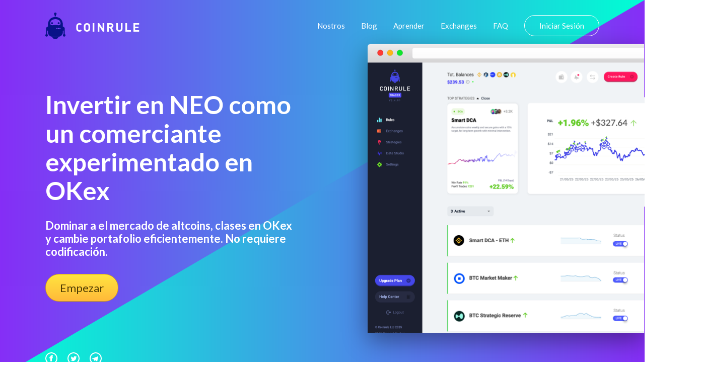

--- FILE ---
content_type: text/html
request_url: https://coinrule.com/inversion/analisis-tecnico/okex/neo-neo/
body_size: 32840
content:
<!doctype html>
<html lang="es">

<head><script>(function(w,i,g){w[g]=w[g]||[];if(typeof w[g].push=='function')w[g].push(i)})
(window,'GTM-T82SSXN','google_tags_first_party');</script><script>(function(w,d,s,l){w[l]=w[l]||[];(function(){w[l].push(arguments);})('set', 'developer_id.dY2E1Nz', true);
		var f=d.getElementsByTagName(s)[0],
		j=d.createElement(s);j.async=true;j.src='/fifa/';
		f.parentNode.insertBefore(j,f);
		})(window,document,'script','dataLayer');</script>


  <!-- Title -->
  <title>Manejar fácilmente su allocation en OKex, etc, con Coinrule.</title>
  <link rel="canonical" href="https://coinrule.com/inversion/analisis-tecnico/okex/neo-neo/">

  <!-- Global site tag (gtag.js) - Google Analytics -->
  <!-- <script async src="https://www.googletagmanager.com/gtag/js?id=UA-115365636-1"></script> -->


  <meta name="google-site-verification" content="rM3B_HUMR32nSlpGJXCtob_dxS3nT5b7nsZwpuZjzQw" />

 <!--  <script>
    window.dataLayer = window.dataLayer || [];

    function gtag() {
      dataLayer.push(arguments);
    }
    gtag('js', new Date());

    gtag('config', 'UA-115365636-1');
  </script> -->

  <!-- Global site tag (gtag.js) - Google Analytics -->
<script async src="https://www.googletagmanager.com/gtag/js?id=UA-115365636-5" type="fa3874ee733289f3ac15ddc9-text/javascript"></script>
    <script type="fa3874ee733289f3ac15ddc9-text/javascript">
      window.dataLayer = window.dataLayer || [];
      function gtag(){dataLayer.push(arguments);}
      gtag('js', new Date());
      gtag('config', 'UA-115365636-5', {'linker': { 'domains': ['web.coinrule.com'] }, 'optimize_id': 'GTM-TMWM7HJ'});
    </script>

  <!-- Basic metadata -->
  <meta charset="utf-8">
  <meta name="viewport" content="width=device-width, initial-scale=1.0">
  <!-- Styles -->
  <link rel="stylesheet" href="https://coinrule.com/assets/css/styles.css">


  <!-- SVG Sprites Loading -->
  <script type="fa3874ee733289f3ac15ddc9-text/javascript">
    var ajax = new XMLHttpRequest();

    ajax.open('GET', 'https://coinrule.com/assets/svg/sprites.svg', true);

    ajax.send();

    ajax.onload = function (e) {

      var div = document.createElement('div');

      div.innerHTML = ajax.responseText;

      document.body.insertBefore(div, document.body.childNodes[0]);

    };
  </script>


<!--===============================================================================================-->
  <link rel="icon" type="image/png" href="https://coinrule.com/assets/ico/favicon.ico"/>
<!--===============================================================================================-->
  <!--<link rel="stylesheet" type="text/css" href="https://coinrule.com/assets/css/bootstrap.min.css">-->
<!--===============================================================================================-->
  <link rel="stylesheet" type="text/css" href="https://coinrule.com/assets/css/font-awesome.min.css">
<!--===============================================================================================-->
  <link rel="stylesheet" type="text/css" href="https://coinrule.com/assets/css/material-design-iconic-font.min.css">
<!--===============================================================================================-->
  <link rel="stylesheet" type="text/css" href="https://coinrule.com/assets/css/animate.css">
<!--===============================================================================================-->
  <link rel="stylesheet" type="text/css" href="https://coinrule.com/assets/css/hamburgers.min.css">
<!--===============================================================================================-->
  <link rel="stylesheet" type="text/css" href="https://coinrule.com/assets/css/animsition.min.css">
<!--===============================================================================================-->
  <link rel="stylesheet" type="text/css" href="https://coinrule.com/assets/css/select2.min.css">
<!--===============================================================================================-->
  <link rel="stylesheet" type="text/css" href="https://coinrule.com/assets/css/daterangepicker.css">
<!--===============================================================================================-->
  <link rel="stylesheet" type="text/css" href="https://coinrule.com/assets/css/signup-util.css">
  <link rel="stylesheet" type="text/css" href="https://coinrule.com/assets/css/signup-main.css">
<!--===============================================================================================-->

  <link rel="apple-touch-icon" sizes="57x57" href="https://coinrule.com/assets/png/apple-icon-57x57.png">
  <link rel="apple-touch-icon" sizes="60x60" href="https://coinrule.com/assets/png/apple-icon-60x60.png">
  <link rel="apple-touch-icon" sizes="72x72" href="https://coinrule.com/assets/png/apple-icon-72x72.png">
  <link rel="apple-touch-icon" sizes="76x76" href="https://coinrule.com/assets/png/apple-icon-76x76.png">
  <link rel="apple-touch-icon" sizes="114x114" href="https://coinrule.com/assets/png/apple-icon-114x114.png">
  <link rel="apple-touch-icon" sizes="120x120" href="https://coinrule.com/assets/png/apple-icon-120x120.png">
  <link rel="apple-touch-icon" sizes="144x144" href="https://coinrule.com/assets/png/apple-icon-144x144.png">
  <link rel="apple-touch-icon" sizes="152x152" href="https://coinrule.com/assets/png/apple-icon-152x152.png">
  <link rel="apple-touch-icon" sizes="180x180" href="https://coinrule.com/assets/png/apple-icon-180x180.png">
  <link rel="icon" type="image/png" sizes="192x192" href="https://coinrule.com/assets/png/android-icon-192x192.png">
  <link rel="icon" type="image/png" sizes="32x32" href="https://coinrule.com/assets/png/favicon-32x32.png">
  <link rel="icon" type="image/png" sizes="96x96" href="https://coinrule.com/assets/png/favicon-96x96.png">
  <link rel="icon" type="image/png" sizes="16x16" href="https://coinrule.com/assets/png/favicon-16x16.png">
  <link rel="manifest" href="https://coinrule.com/assets/json/manifest.json">
  <meta name="msapplication-TileColor" content="#ffffff">
  <meta name="msapplication-TileImage" content="https://coinrule.com/assets/png/ms-icon-144x144.png">


  <!-- Seo General -->

  <!-- Chrome, Firefox OS, Opera and Vivaldi -->
  <meta name="theme-color" content="#852EF6">

  <!-- Windows Phone -->

  <meta name="msapplication-navbutton-color" content="#852EF6">

  <!-- iOS Safari -->

  <meta name="apple-mobile-web-app-status-bar-style" content="#852EF6">


 <!-- meta tags -->


  <meta name="description" content="Bienvenido a la easiest aplicación de alt-coin para desarrollar sus propias astute rules automatizadas">


  <meta name="author" content="Coinrule">
  <meta name="robots" content="index">


  <!-- Open Graph Facebook -->
  <meta property="og:title" content="Manejar fácilmente su allocation en OKex, etc, con Coinrule." />
  <meta property="og:description" content="Bienvenido a la easiest aplicación de alt-coin para desarrollar sus propias astute rules automatizadas" />
  <meta property="og:url" content="https://www.facebook.com/Coinrule" />
  <meta property="og:site_name" content="Coinrule: estrategia automatizada para criptomonedas" />
  <meta property="og:type" content="article" />
  <meta property="og:image" content="https://coinrule.com/assets/png/index-hero-screenshot@2x.png" />
  <meta property="og:image:width" content="300" />
  <meta property="og:image:height" content="300" />
  <meta property="fb:admins" content="208930142825714" />

  <!-- Twitter Card data -->
  <meta name="twitter:site" content="@coinruleHQ">
  <meta name="twitter:title" content="Manejar fácilmente su allocation en OKex, etc, con Coinrule.">
  <meta name="twitter:description" content="Bienvenido a la easiest aplicación de alt-coin para desarrollar sus propias astute rules automatizadas">
  <meta name="twitter:url" content="https://twitter.com/coinruleHQ">
  <meta name="twitter:card" content="summary">
  <meta name="twitter:image" content="https://coinrule.com/assets/png/index-hero-screenshot@2x.png">
  <meta name="twitter:creator" content="@coinruleHQ">

  <!-- Google Tag Manager -->
  <script type="fa3874ee733289f3ac15ddc9-text/javascript">(function(w,d,s,l,i){w[l]=w[l]||[];w[l].push({'gtm.start':
  new Date().getTime(),event:'gtm.js'});var f=d.getElementsByTagName(s)[0],
  j=d.createElement(s),dl=l!='dataLayer'?'&l='+l:'';j.async=true;j.src=
  'https://www.googletagmanager.com/gtm.js?id='+i+dl;f.parentNode.insertBefore(j,f);
  })(window,document,'script','dataLayer','GTM-T82SSXN');</script>
  <!-- End Google Tag Manager -->
  <script type="application/ld+json">[{"@context":"https://schema.org","@type":"Organization","name":"Coinrule","url":"https://coinrule.com","logo":"https://coinrule.com/images/logo.png","description":"Leading crypto trading bot platform for automated cryptocurrency trading","sameAs":["https://x.com/CoinRuleHQ","https://www.linkedin.com/company/coinrule","https://t.me/vwape_official"]},{"@context":"https://schema.org","@type":"SoftwareApplication","name":"Coinrule","alternateName":"#1 Crypto Trading Bot Platform","description":"Algorithmic trading platform for automated Bitcoin & Altcoin trading. No coding required - launch powerful trading bots in just a few clicks with intuitive interface.","applicationCategory":"FinanceApplication","operatingSystem":"Web-based","url":"https://coinrule.com","image":"https://coinrule.com/assets/ico/favicon.ico","author":{"@type":"Organization","name":"Coinrule","address":{"@type":"PostalAddress","addressLocality":"London","@country":"GB"},"foundingDate":"2018"},"offers":{"@type":"Offer","price":"0","priceCurrency":"USD","description":"Free tier available"},"featureList":["No-code trading bot creation","Non-custodial trading","Cross-platform support (Crypto, Stocks, ETFs)","Technical indicator integration","Dollar-Cost Averaging (DCA)","Portfolio rebalancing","24/7 automated trading","Multiple exchange connections","Real-time market monitoring"],"aggregateRating":{"@type":"AggregateRating","ratingValue":"4.5","reviewCount":"350000","bestRating":"5","worstRating":"1"}},{"@context":"https://schema.org","@type":"Organization","name":"Coinrule","url":"https://coinrule.com","logo":"https://coinrule.com/assets/ico/favicon.ico","description":"Leading crypto trading bot platform enabling automated algorithmic trading for over 350,000 traders worldwide.","foundingDate":"2018","address":{"@type":"PostalAddress","addressLocality":"London","addressCountry":"GB"},"sameAs":["https://twitter.com/coinrule","https://linkedin.com/company/coinrule","https://github.com/coinrule"],"numberOfEmployees":{"@type":"QuantitativeValue","value":"50"},"knowsAbout":["Cryptocurrency Trading","Algorithmic Trading","Trading Bots","DeFi","Portfolio Management","Technical Analysis"]},{"@context":"https://schema.org","@type":"Service","name":"Automated Crypto Trading","provider":{"@type":"Organization","name":"Coinrule"},"description":"Comprehensive automated trading service supporting 1,000+ assets across crypto, stocks, and ETFs with non-custodial security.","serviceType":"Financial Technology Service","areaServed":"Worldwide","availableChannel":{"@type":"ServiceChannel","serviceUrl":"https://coinrule.com","availableLanguage":"English"},"hasOfferCatalog":{"@type":"OfferCatalog","name":"Trading Bot Strategies","itemListElement":[{"@type":"Offer","itemOffered":{"@type":"Service","name":"Trailing Stop Loss Bot","description":"Protects from severe price drops on specific coins in portfolio"}},{"@type":"Offer","itemOffered":{"@type":"Service","name":"Trailing VWAP Bot","description":"Volume-weighted average price trailing strategy"}},{"@type":"Offer","itemOffered":{"@type":"Service","name":"DCA Strategy","description":"Dollar-Cost Averaging automation for consistent investment"}}]}},{"@context":"https://schema.org","@type":"WebSite","name":"Coinrule","url":"https://coinrule.com","description":"The #1 crypto trading bot platform for automated Bitcoin & Altcoin trading","publisher":{"@type":"Organization","name":"Coinrule"},"potentialAction":{"@type":"SearchAction","target":{"@type":"EntryPoint","urlTemplate":"https://coinrule.com/search?q={search_term_string}"},"query-input":"required name=search_term_string"}},{"@context":"https://schema.org","@type":"FAQPage","mainEntity":[{"@type":"Question","name":"What is Coinrule?","acceptedAnswer":{"@type":"Answer","text":"Coinrule is a no-code crypto trading bot platform that allows users to create automated trading strategies for Bitcoin, altcoins, stocks, and ETFs without programming knowledge."}},{"@type":"Question","name":"Is Coinrule safe?","acceptedAnswer":{"@type":"Answer","text":"Yes, Coinrule is fully non-custodial, meaning it never touches your funds. It uses Account Abstraction Stack and Session Keys technology for secure, decentralized trading."}},{"@type":"Question","name":"How many assets does Coinrule support?","acceptedAnswer":{"@type":"Answer","text":"Coinrule supports over 1,000+ assets including cryptocurrencies, stocks, and ETFs across multiple exchanges and chains."}}]}]</script>
</head>

<body>

  

  <svg xmlns="http://www.w3.org/2000/svg" width="0" height="0" display="none">

  <!-- Logo -->
  <symbol id="logo" viewBox="0 0 40 53">
    <path d="M24.521 21.16c0-1.058.845-1.928 1.91-1.928 1.048 0 1.89.87 1.89 1.928 0 1.06-.844 1.921-1.89 1.921a1.911 1.911 0 0 1-1.91-1.92zM18.59 4.768h-.015v2.637h2.42V4.847a2.556 2.556 0 0 0 1.403-2.283C22.39 1.144 21.257 0 19.86 0a2.549 2.549 0 0 0-2.544 2.562c0 .95.515 1.764 1.273 2.206zm-5.285 18.311a1.916 1.916 0 0 0 1.908-1.92c0-1.059-.856-1.929-1.908-1.929-1.055 0-1.91.87-1.91 1.928 0 1.062.853 1.921 1.91 1.921zM19.86 53c2.865 0 5.3-1.855 6.234-4.412H13.63C14.552 51.145 16.992 53 19.86 53zM0 45.185c0-1.023.589-1.902 1.443-2.308V31.972c0-2.157 1.658-3.913 3.752-4.06v-5.268s.512-9.608 8.44-12.605c2.351-.883 4.498-1.241 6.364-1.312 1.866.073 4.02.429 6.364 1.314 7.928 2.986 8.435 12.605 8.435 12.605v5.292c2.103.128 3.757 1.883 3.757 4.04v10.899A2.56 2.56 0 0 1 40 45.189a2.544 2.544 0 0 1-2.537 2.553 2.545 2.545 0 0 1-2.539-2.553c0-1.025.587-1.901 1.436-2.312v-7.274a4.293 4.293 0 0 1-1.557.426v2.528c.017.21.035.413.035.619 0 .225-.017.433-.035.667v.062h-.009c-.331 4.204-3.616 7.6-7.758 8.062l.004.05H12.95l.002-.05c-4.143-.466-7.412-3.84-7.756-8.062H5.19v-.062a7.627 7.627 0 0 1-.03-.667c0-.203.017-.404.03-.619V36.03a4.313 4.313 0 0 1-1.56-.426v7.274a2.558 2.558 0 0 1 1.448 2.312 2.547 2.547 0 0 1-2.544 2.553A2.545 2.545 0 0 1 0 45.185zm24.228-13.411c0-.685-.55-1.242-1.22-1.242-.678 0-1.214.557-1.214 1.242a1.22 1.22 0 0 0 1.214 1.232 1.23 1.23 0 0 0 1.22-1.232zm3.013 0c0-.685-.554-1.242-1.224-1.242-.669 0-1.216.557-1.216 1.242 0 .678.55 1.232 1.216 1.232a1.238 1.238 0 0 0 1.224-1.232zm3.024 0c0-.685-.551-1.242-1.23-1.242a1.237 1.237 0 0 0 0 2.474 1.236 1.236 0 0 0 1.23-1.232zM9.704 21.51c0 3.275 2.539 3.487 2.539 3.487.88.285 2.755.15 3.595 0 .78-.128 3.636-.375 4.086-.415l.07.002.064-.002c.461.038 3.31.287 4.086.415.853.15 2.722.285 3.602 0 0 0 2.537-.203 2.537-3.487 0 0 0-3.635-2.537-5.847-2.464-2.134-6.177-2.602-7.615-2.624h-.276c-1.442.022-5.155.493-7.619 2.624-2.532 2.212-2.532 5.847-2.532 5.847z"></path>
  </symbol>

  <!-- Hamburger Icon -->
  <symbol id="icon-hamburger" viewBox="0 0 28 20">
    <path d="M2 4h24a2 2 0 0 0 0-4H2a2 2 0 0 0 0 4zm24 4H2a2 2 0 0 0 0 4h24a2 2 0 0 0 0-4zm0 8H2a2 2 0 0 0 0 4h24a2 2 0 0 0 0-4z"></path>
  </symbol>

  <!-- Circle Facebook Icon -->
  <symbol id="icon-circle-facebook" viewBox="0 0 24 24">
    <path fill-rule="evenodd" d="M12 2c5.514 0 10 4.486 10 10s-4.486 10-10 10S2 17.514 2 12 6.486 2 12 2zm0-2C5.373 0 0 5.373 0 12s5.373 12 12 12 12-5.373 12-12S18.627 0 12 0zm-2 10H8v2h2v6h3v-6h1.82l.18-2h-2v-.833c0-.478.096-.667.558-.667H15V6h-2.404C10.798 6 10 6.792 10 8.308V10z"></path>
  </symbol>

  <!-- Circle Twitter Icon -->
  <symbol id="icon-circle-twitter" viewBox="0 0 24 24">
    <path fill-rule="evenodd" d="M12 2c5.514 0 10 4.486 10 10s-4.486 10-10 10S2 17.514 2 12 6.486 2 12 2zm0-2C5.373 0 0 5.373 0 12s5.373 12 12 12 12-5.373 12-12S18.627 0 12 0zm6.5 8.778a4.928 4.928 0 0 1-1.414.388 2.473 2.473 0 0 0 1.083-1.362 4.926 4.926 0 0 1-1.564.597 2.464 2.464 0 0 0-4.195 2.245 6.993 6.993 0 0 1-5.074-2.572 2.465 2.465 0 0 0 .762 3.287 2.457 2.457 0 0 1-1.114-.308c-.027 1.14.791 2.207 1.975 2.445a2.467 2.467 0 0 1-1.112.042 2.465 2.465 0 0 0 2.3 1.709A4.955 4.955 0 0 1 6.5 16.27a6.963 6.963 0 0 0 3.773 1.106c4.572 0 7.154-3.861 6.998-7.324.482-.346.899-.78 1.229-1.274z"></path>
  </symbol>

  <!-- Circle Telegram Icon -->
  <symbol id="icon-circle-telegram" viewBox="0 0 24 24">
    <path d="M12 0c6.627 0 12 5.373 12 12s-5.373 12-12 12S0 18.627 0 12 5.373 0 12 0zm0 2C6.486 2 2 6.486 2 12s4.486 10 10 10 10-4.486 10-10S17.514 2 12 2zM8.15 13.853l-2.722-.844c-.589-.18-.593-.581.132-.87l10.63-4.073c.485-.219.954.116.769.854l-1.81 8.476c-.127.602-.493.746-1 .468l-3.375-2.477L9.454 17c-.353 0-.293-.124-.415-.435l-.89-2.712z"></path>
  </symbol>

  <!-- Play Icon -->
  <symbol id="icon-play" viewBox="0 0 47 47">
    <g fill="none" fill-rule="evenodd" transform="translate(1 1)">
      <circle cx="22.5" cy="22.5" r="22.5" stroke-width="2"></circle>
      <path fill="#FFF" stroke-width="3" d="M30.538 21.704l-10.577-6.74c-1.021-.65-2.512-.056-2.512 1.002v13.48c0 1.058 1.492 1.652 2.513 1.001l10.577-6.741c.797-.509.797-1.493 0-2.002z"></path>
    </g>
  </symbol>

  <!-- Star Icon -->
  <symbol id="icon-star" viewBox="0 0 20 19">
    <path d="M8.106 17.091l-1.865.974a1.999 1.999 0 0 1-2.895-2.112l.347-2.01a3.787 3.787 0 0 0-1.097-3.365l-1.475-1.43a1.99 1.99 0 0 1 1.1-3.4l2.071-.299a3.787 3.787 0 0 0 2.85-2.063L8.06 1.54a2.01 2.01 0 0 1 3.6 0l.917 1.845a3.787 3.787 0 0 0 2.85 2.063l2.071.3a1.99 1.99 0 0 1 1.1 3.4l-1.474 1.429c-.9.87-1.31 2.13-1.098 3.364l.348 2.011a1.999 1.999 0 0 1-2.896 2.112l-1.864-.974a3.787 3.787 0 0 0-3.507 0z"></path>
  </symbol>

  <!-- Linked In Icon -->
  <symbol id="icon-linked-in" viewBox="0 0 56 54">
    <path d="M44.8 53.4v-22s-1.2-4.6-5.6-4.4c-4.4.2-5.8.9-7.8 3.3v23.1H20.1V18.5h11.2v5.1s3.6-7.1 11.2-6.6c6.9.5 12.1 4.7 13.2 13.9h.3v22.5H44.8zM6.7 14C3 14 0 11 0 7.2 0 3.5 3 .4 6.7.4s6.7 3 6.7 6.8c0 3.7-3 6.8-6.7 6.8zm5.6 39.4H1.1V18.5h11.2v34.9z"></path>
  </symbol>

  <!-- Arrow Left Icon -->
  <symbol id="icon-arrow-left" viewBox="0 0 18 35">
    <path fill-rule="evenodd" d="M.278 18.198l16.074 16.51a.943.943 0 0 0 1.364 0 1.006 1.006 0 0 0 0-1.4L2.327 17.5l15.39-15.807a1.006 1.006 0 0 0 0-1.4.928.928 0 0 0-1.357 0L.284 16.803a1.004 1.004 0 0 0-.007 1.394z"></path>
  </symbol>

  <!-- Arrow Right Icon -->
  <symbol id="icon-arrow-right" viewBox="0 0 18 35">
    <path fill-rule="evenodd" d="M17.722 16.802L1.648.292a.943.943 0 0 0-1.364 0 1.006 1.006 0 0 0 0 1.4L15.673 17.5.283 33.306a1.006 1.006 0 0 0 0 1.4.928.928 0 0 0 1.357 0l16.075-16.51a1.004 1.004 0 0 0 .007-1.394z"></path>
  </symbol>

  <!-- Arrow Down Icon -->
  <symbol id="icon-arrow-down" viewBox="0 0 12 6">
    <path d="M.89.048l5.279 5.28M11 0L5.975 5.025" fill="none" fill-rule="evenodd"></path>
  </symbol>

  <!-- Facebook Icon -->
  <symbol id="icon-facebook" viewBox="0 0 16 16">
    <path fill-rule="evenodd" d="M8.546 16H.883A.883.883 0 0 1 0 15.117V.883C0 .395.395 0 .883 0h14.234c.488 0 .883.395.883.883v14.234a.883.883 0 0 1-.883.883H11.04V9.804h2.08l.31-2.415h-2.39V5.848c0-.7.194-1.176 1.196-1.176h1.28v-2.16c-.222-.03-.981-.095-1.864-.095-1.844 0-3.106 1.125-3.106 3.191V7.39H6.461v2.415h2.085V16z"></path>
  </symbol>

  <!-- Twitter Icon -->
  <symbol id="icon-twitter" viewBox="0 0 16 14">
    <path fill-rule="evenodd" d="M16 1.657a6.178 6.178 0 0 1-1.885.557A3.507 3.507 0 0 0 15.56.259a6.287 6.287 0 0 1-2.086.856C12.876.43 12.022 0 11.077 0 9.265 0 7.796 1.583 7.796 3.534c0 .277.028.546.084.805C5.152 4.191 2.734 2.786 1.114.645A3.74 3.74 0 0 0 .67 2.424c0 1.225.579 2.307 1.46 2.941a3.108 3.108 0 0 1-1.488-.44v.043c0 1.713 1.132 3.142 2.635 3.465a3.042 3.042 0 0 1-1.483.062c.418 1.404 1.63 2.426 3.066 2.453-1.123.949-2.54 1.514-4.077 1.514A6.26 6.26 0 0 1 0 12.413 8.832 8.832 0 0 0 5.032 14c6.038 0 9.34-5.385 9.34-10.055 0-.154-.003-.308-.009-.458A6.947 6.947 0 0 0 16 1.657"></path>
  </symbol>

  <!-- Instagram Icon -->
  <symbol id="icon-instagram" viewBox="0 0 16 16">
    <path fill-rule="evenodd" d="M8 0c2.173 0 2.445.01 3.298.048.852.039 1.433.174 1.942.372.526.204.973.478 1.417.923.445.444.719.89.923 1.417.198.509.333 1.09.372 1.942C15.99 5.555 16 5.827 16 8s-.01 2.445-.048 3.298c-.039.852-.174 1.433-.372 1.942a3.922 3.922 0 0 1-.923 1.417c-.444.445-.89.719-1.417.923-.509.198-1.09.333-1.942.372C10.445 15.99 10.173 16 8 16s-2.445-.01-3.298-.048c-.852-.039-1.433-.174-1.942-.372a3.922 3.922 0 0 1-1.417-.923A3.921 3.921 0 0 1 .42 13.24c-.198-.509-.333-1.09-.372-1.942C.01 10.445 0 10.173 0 8s.01-2.445.048-3.298C.087 3.85.222 3.269.42 2.76c.204-.526.478-.973.923-1.417.444-.445.89-.719 1.417-.923C3.269.222 3.85.087 4.702.048 5.555.01 5.827 0 8 0zm0 1.441c-2.136 0-2.39.009-3.233.047-.78.036-1.203.166-1.485.276-.374.145-.64.318-.92.598-.28.28-.453.546-.598.92-.11.282-.24.705-.276 1.485-.038.844-.047 1.097-.047 3.233s.009 2.39.047 3.233c.036.78.166 1.203.276 1.485.145.374.318.64.598.92.28.28.546.453.92.598.282.11.705.24 1.485.276.844.038 1.097.047 3.233.047s2.39-.009 3.233-.047c.78-.036 1.203-.166 1.485-.276.374-.145.64-.318.92-.598.28-.28.453-.546.598-.92.11-.282.24-.705.276-1.485.038-.844.047-1.097.047-3.233s-.009-2.39-.047-3.233c-.036-.78-.166-1.203-.276-1.485a2.478 2.478 0 0 0-.598-.92 2.478 2.478 0 0 0-.92-.598c-.282-.11-.705-.24-1.485-.276-.844-.038-1.097-.047-3.233-.047zm0 2.45a4.108 4.108 0 1 1 0 8.217 4.108 4.108 0 0 1 0-8.216zm0 6.776a2.667 2.667 0 1 0 0-5.334 2.667 2.667 0 0 0 0 5.334zm5.23-6.937a.96.96 0 1 1-1.92 0 .96.96 0 0 1 1.92 0z"></path>
  </symbol>

  <!-- Close Icon -->
  <symbol id="icon-close" viewBox="0 0 17 17">
    <path fill-rule="evenodd" d="M10.309 8.177l5.604-5.604A1.507 1.507 0 1 0 13.78.442L8.177 6.045 2.573.442A1.507 1.507 0 1 0 .442 2.573l5.603 5.604-5.603 5.604a1.507 1.507 0 1 0 2.131 2.132l5.604-5.604 5.604 5.604a1.507 1.507 0 1 0 2.132-2.132l-5.604-5.604z"></path>
  </symbol>

</svg><!-- Google Tag Manager (noscript) -->
  <noscript><iframe src="https://www.googletagmanager.com/ns.html?id=GTM-T82SSXN"
  height="0" width="0" style="display:none;visibility:hidden"></iframe></noscript>
  <!-- End Google Tag Manager (noscript) -->


   <!-- ==========================
    HERO
  =========================== -->
  <section class="index-hero">

    <!-- Container -->
    <div class="index-hero__container">

      <!-- Header -->
      <header class="header">

        <!-- Logo -->
        <div class="h-logo">

        <a href="https://coinrule.com/">
            <!-- Icon -->
          <svg class="h-logo__icon">
            <use xlink:href="#logo"></use>
          </svg>
          </a>

          <!-- Title -->
          <span class="h-logo__title">Coinrule</span>

        </div>

        <!-- Navigation -->
        <nav class="h-nav" id="nav">

          <!-- Container -->
          <ul class="h-nav__container">
            <li class="h-nav__item">
              <a class="h-nav__link" onclick="if (!window.__cfRLUnblockHandlers) return false; if (!window.__cfRLUnblockHandlers) return false; gtag('event', 'TOP', { event_category: 'About', event_action: 'Click about us'});" href="https://coinrule.com/about.html" data-cf-modified-888a01b61ac817913e2b9b46-="" data-cf-modified-fa3874ee733289f3ac15ddc9-="">Nostros</a>
            </li>

            <li class="h-nav__item">
              <a class="h-nav__link" onclick="if (!window.__cfRLUnblockHandlers) return false; if (!window.__cfRLUnblockHandlers) return false; gtag('event', 'TOP', { event_category: 'Blog', event_action: 'Click blog'});" href="https://coinrule.com/blog" data-cf-modified-888a01b61ac817913e2b9b46-="" data-cf-modified-fa3874ee733289f3ac15ddc9-="">Blog</a>
            </li>

            <li class="h-nav__item">
              <a class="h-nav__link" onclick="if (!window.__cfRLUnblockHandlers) return false; if (!window.__cfRLUnblockHandlers) return false; gtag('event', 'TOP', { event_category: 'Learn', event_action: 'Click Learn'});" href="https://coinrule.com/help/" data-cf-modified-888a01b61ac817913e2b9b46-="" data-cf-modified-fa3874ee733289f3ac15ddc9-="">Aprender</a>
            </li>

  <li class="h-nav__item">
              <a class="h-nav__link" onclick="if (!window.__cfRLUnblockHandlers) return false; if (!window.__cfRLUnblockHandlers) return false; gtag('event', 'TOP', { event_category: 'Exchanges', event_action: 'Exchanges'});" href="https://coinrule.com/exchanges.php" data-cf-modified-888a01b61ac817913e2b9b46-="" data-cf-modified-fa3874ee733289f3ac15ddc9-="">Exchanges</a>
            </li>


            <li class="h-nav__item">
              <a class="h-nav__link" onclick="if (!window.__cfRLUnblockHandlers) return false; if (!window.__cfRLUnblockHandlers) return false; gtag('event', 'TOP', { event_category: 'FAQ', event_action: 'Click FAQ'});" href="https://coinrule.com/help/FAQ" data-cf-modified-888a01b61ac817913e2b9b46-="" data-cf-modified-fa3874ee733289f3ac15ddc9-="">FAQ</a>
            </li>

            <li class="h-nav__item">
              <a class="h-nav__link h-nav__link--sign-in official" onclick="if (!window.__cfRLUnblockHandlers) return false; if (!window.__cfRLUnblockHandlers) return false; gtag('event', 'TOP', { event_category: 'Sign Up', event_action: 'Click Sign Up'});" href="https://web.coinrule.com/register" data-cf-modified-888a01b61ac817913e2b9b46-="" data-cf-modified-fa3874ee733289f3ac15ddc9-="">Iniciar Sesión</a>
            </li>
          </ul>

          <!-- Close button -->
          <button class="h-nav__close" id="close-nav-btn" type="button" aria-label="Cerrar navegación">
            <svg>
              <use xlink:href="#icon-close"></use>
            </svg>
          </button>

        </nav>

        <!-- Hamburger -->
        <button class="h-hamburger" id="hamburger" type="button" aria-label="Navegación abierta">
          <svg class="h-hamburger__icon">
            <use xlink:href="#icon-hamburger"></use>
          </svg>
        </button>

      </header>

      <!-- Main -->
      <div class="index-hero__main">

        <!-- Content -->
        <div class="index-hero__content">

          <!-- Title -->
          <h1 class="index-hero__title">Invertir en NEO como un comerciante experimentado en OKex</h1>

          <!-- Description -->
          <div class="index-hero__desc">
            <h4>Dominar a el mercado de altcoins, clases en OKex y cambie portafolio eficientemente. No requiere codificación.</h4>
          </div>


          <!-- Actions -->

          <div class="index-hero__actions">

         <div> <a href="https://web.coinrule.com/register" class="index-hero__trial request-access">Empezar</a></div>

          </div>

        </div>



        <!-- Signup Form -->
        <!-- <div class="index-hero__screenshot2">

<div>

      <form class="contact100-form validate-form">
        <span class="contact100-form-title">
          Sign Up Today
        </span>



        <div class="wrap-input100 validate-input" data-validate = "Please enter an email address">
          <input class="input100" type="text" name="email" placeholder="Email">
          <span class="focus-input100"></span>
        </div>

          <div class="wrap-input100 validate-input" data-validate="Please enter your username">
          <input class="input100" type="text" name="name" placeholder="Username">
          <span class="focus-input100"></span>
        </div>

         <div class="wrap-input100 validate-input" data-validate = "Please enter a password">
          <input class="input100" type="password" name="password" placeholder="Password">
          <span class="focus-input100"></span>
        </div>

        <div class="container-contact100-form-btn">
          <button class="contact100-form-btn">
            Create Account
          </button>
        </div>
      </form>

      <div class="contact100-more">
        By creating an account you agree with Coinrule's <span class="contact100-more-highlight"><a href="https://coinrule.com/terms.html">Terms and Conditons.</a></span>
      </div>
    </div>-->


<!--===============================================================================================-->
  <script src="https://coinrule.com/assets/js/jquery-3.2.1.min.js" type="fa3874ee733289f3ac15ddc9-text/javascript"></script>
<!--===============================================================================================-->
  <script src="https://coinrule.com/assets/js/animsition.min.js" type="fa3874ee733289f3ac15ddc9-text/javascript"></script>
<!--===============================================================================================-->
  <script src="https://coinrule.com/assets/js/popper.js" type="fa3874ee733289f3ac15ddc9-text/javascript"></script>
  <script src="https://coinrule.com/assets/js/bootstrap.min.js" type="fa3874ee733289f3ac15ddc9-text/javascript"></script>
<!--===============================================================================================-->
  <script src="https://coinrule.com/assets/js/select2.min.js" type="fa3874ee733289f3ac15ddc9-text/javascript"></script>
<!--===============================================================================================-->
  <script src="https://coinrule.com/assets/js/moment.min.js" type="fa3874ee733289f3ac15ddc9-text/javascript"></script>
  <script src="https://coinrule.com/assets/js/daterangepicker.js" type="fa3874ee733289f3ac15ddc9-text/javascript"></script>
<!--===============================================================================================-->
  <script src="https://coinrule.com/assets/js/countdowntime.js" type="fa3874ee733289f3ac15ddc9-text/javascript"></script>

<!--===============================================================================================-->
  <script src="https://coinrule.com/assets/js/main.js" type="fa3874ee733289f3ac15ddc9-text/javascript"></script>
   <div class="index-hero__screenshot">
        <img src="https://coinrule.com/assets/png/index-hero-screenshot.png" srcset="https://coinrule.com/assets/png/index-hero-screenshot@2x.png 2x" alt="Coinrule: tablero para crypto monedas">

        </div>




      </div>

      <!-- Footer -->
      <footer class="index-hero__footer">

        <!-- Social -->
        <div class="index-hero-social">

          <!-- Facebook -->
          <a class="index-hero-social__item" onclick="if (!window.__cfRLUnblockHandlers) return false; if (!window.__cfRLUnblockHandlers) return false; gtag('event', 'Social', { event_category: 'FB', event_action: 'Click fb'});" href="https://www.facebook.com/coinrulehq/" rel="noopener noreferrer" target="_blank" aria-label="Ve a nuestro grupo de Facebook" data-cf-modified-888a01b61ac817913e2b9b46-="" data-cf-modified-fa3874ee733289f3ac15ddc9-="">
            <svg class="index-hero-social__icon">
              <use xlink:href="#icon-circle-facebook"></use>
            </svg>
          </a>

          <!-- Twitter -->
          <a class="index-hero-social__item" onclick="if (!window.__cfRLUnblockHandlers) return false; if (!window.__cfRLUnblockHandlers) return false; gtag('event', 'Social', { event_category: 'Twitter', event_action: 'Click twitter'});" href="https://twitter.com/coinruleHQ" rel="noopener noreferrer" target="_blank" aria-label="Accede a nuestra cuenta de Twitter" data-cf-modified-888a01b61ac817913e2b9b46-="" data-cf-modified-fa3874ee733289f3ac15ddc9-="">
            <svg class="index-hero-social__icon">
              <use xlink:href="#icon-circle-twitter"></use>
            </svg>
          </a>

          <!-- Telegram -->
          <a class="index-hero-social__item" onclick="if (!window.__cfRLUnblockHandlers) return false; if (!window.__cfRLUnblockHandlers) return false; gtag('event', 'Social', { event_category: 'Telegram', event_action: 'Click telegram'});" href="https://t.me/joinchat/G90lfA4vKd_hKOYW9X-FgQ" rel="noopener noreferrer" target="_blank" aria-label="Ve a nuestro grupo de telegramas" data-cf-modified-888a01b61ac817913e2b9b46-="" data-cf-modified-fa3874ee733289f3ac15ddc9-="">
            <svg class="index-hero-social__icon">
              <use xlink:href="#icon-circle-telegram"></use>
            </svg>
          </a>

        </div>

      </footer>

    </div>

  </section>


  <!-- ==========================
    MEMBERS
  =========================== -->
  <section class="index-members">

    <!-- Container -->
    <div class="index-members__container">

      <!-- Title -->
      <div class="index-members__title">Presentado en</div>

      <!-- Container -->
      <div class="index-members__list">

        <!-- Item -->
        <a href="http://www.ox.ac.uk/">
        <img class="index-members__item" src="https://coinrule.com/assets/png/index-members-1.png" srcset="https://coinrule.com/assets/png/index-members-1@2x.png 2x" alt="Universidad de Oxford"></a>

        <!-- Item -->
                 <a href="https://cryptobriefing.com/cryptocurrency-bots-effective-trading/">
        <img class="index-members__item" src="https://coinrule.com/assets/png/index-members-2.png" srcset="https://coinrule.com/assets/png/index-members-2@2x.png 2x" alt="Crypto Briefing revista"></a>

        <!-- Item -->
                 <a href="https://startupleadership.com/">

        <img class="index-members__item" src="https://coinrule.com/assets/png/index-members-3.png" srcset="https://coinrule.com/assets/png/index-members-3@2x.png 2x" alt="Startup Leadership Programa"></a>

        <!-- Item -->
        <a href="https://icocrowd.com/5908-2/">
        <img class="index-members__item" src="https://coinrule.com/assets/png/index-members-4.png" srcset="https://coinrule.com/assets/png/index-members-4@2x.png 2x" alt="ICO Crowd"></a>

      </div>

    </div>

  </section>


  <!-- ==========================
    BENEFITS
  =========================== -->
  <section class="index-benefits">

    <!-- Container -->
    <div class="index-benefits__container">

      <!-- Item -->
      <div class="index-benefits-item">

        <!-- Icon -->
        <div class="index-benefits-item__icon">
          <svg xmlns="http://www.w3.org/2000/svg" width="53" height="49" viewBox="0 0 53 49">
            <g fill="none" fill-rule="evenodd" stroke="#000" transform="translate(1 1)">
              <path d="M35 24h16v14H35z" />
              <circle cx="43" cy="31" r="2" />
              <path d="M6.973 16C4.931 11.27 6.181 5.653 9.995 2.423c3.814-3.23 9.196-3.23 13.01 0S28.07 11.269 26.027 16" />
              <path d="M15.715 16L14 12.89l1.41-1.786 2.09 2.693 2.09-2.693L21 12.89 19.285 16h-3.57zM17.5 3L14 9.316l3.5 4.48 3.5-4.48L17.5 3zM0 16h51v31H0z"
              />
              <circle cx="18" cy="23" r="2" />
              <circle cx="25" cy="31" r="2" />
              <circle cx="18" cy="41" r="2" />
              <path d="M23 31H0M16 23l-4.571 4H0M16 41l-4.571-4H0M30 10.973h6.887m-4.684-4.885v7.808m7.785.104c.045-.499-.036-1-.235-1.461a2.767 2.767 0 0 0-2.61-1.566h-.449c1.382 0 2.503-1.094 2.503-2.443s-1.12-2.442-2.503-2.442H30M33.443 4v2.088M36.587 4v2.088"
              />
              <path d="M26 7.303c3.26-4.183 9.039-5.497 13.805-3.14 4.767 2.357 7.197 7.73 5.806 12.837M21 1.705A5.614 5.614 0 0 1 25.824.057 5.649 5.649 0 0 1 30 3"
              />
              <path d="M45 10h.554c2.673 0 4.965 1.682 5.446 4M4.694 14c-.787-.002-1.47-.64-1.649-1.543-.18-.903.19-1.833.895-2.247.704-.414 1.557-.202 2.06.51"
              />
            </g>
          </svg>
        </div>

        <!-- Content -->
        <div class="index-benefits-item__content">

          <!-- Title -->
          <div class="index-benefits-item__title">Funciona con los 10 mejores</div>

          <!-- Subtitle -->
          <div class="index-benefits-item__subtitle">Casas de cambio mejor</div>

        </div>

      </div>

      <!-- Item -->
      <div class="index-benefits-item">

        <!-- Icon -->
        <div class="index-benefits-item__icon">
          <svg xmlns="http://www.w3.org/2000/svg" width="38" height="54" viewBox="0 0 38 54">
            <g fill="none" fill-rule="evenodd" stroke="#000">
              <path d="M37 34.391L19 49 1 34.391V5.174l5.294 4.174L19 1l12.706 8.348L37 5.174z" />
              <path d="M37 38.391L19 53 1 38.391V9.174l5.294 4.174L19 5l12.706 8.348L37 9.174z" />
              <path d="M16.82 25.215L24.1 18l2.9 2.882-7.28 7.236L16.82 31l-2.9-2.882L11 25.215l2.92-2.882zM6 13v25m26-25v25" />
            </g>
          </svg>
        </div>

        <!-- Content -->
        <div class="index-benefits-item__content">

          <!-- Title -->
          <div class="index-benefits-item__title">Mejor</div>

          <!-- Subtitle -->
          <div class="index-benefits-item__subtitle">Seguridad y cifrado</div>

        </div>

      </div>

      <!-- Feedback -->
      <div class="index-benefits-feedback">

        <!-- Avatar -->
        <div class="index-benefits-feedback__avatar">
          <img src="https://coinrule.com/assets/png/index-benefits-feedback@1x.png" srcset="https://coinrule.com/assets/png/index-benefits-feedback@2x.png 2x" alt="Comentarios de usuarios sobre la herramienta automática de comercio Coinrule">
        </div>

        <!-- Content -->
        <div class="index-benefits-feedback__content">

          <!-- Text -->
          <div class="index-benefits-feedback__text">“Es fascinante poder plan un robot criptográfico automatizado por mí mismo.”</div>

          <!-- Meta -->
          <div class="index-benefits-feedback__meta">

            <!-- Stars -->
            <div class="index-benefits-feedback__stars">
              <svg class="index-benefits-feedback__star">
                <use xlink:href="#icon-star"></use>
              </svg>

              <svg class="index-benefits-feedback__star">
                <use xlink:href="#icon-star"></use>
              </svg>

              <svg class="index-benefits-feedback__star">
                <use xlink:href="#icon-star"></use>
              </svg>

              <svg class="index-benefits-feedback__star">
                <use xlink:href="#icon-star"></use>
              </svg>

              <svg class="index-benefits-feedback__star">
                <use xlink:href="#icon-star"></use>
              </svg>
            </div>

            <!-- Author name -->
            <div class="index-benefits-feedback__author">Claudio</div>

          </div>

        </div>

      </div>

    </div>

  </section>



  <!-- ==========================
    p1
  =========================== -->

  <section class="index-trade">

    <!-- Icon -->
    <svg class="index-trade__icon" xmlns="http://www.w3.org/2000/svg" viewBox="0 0 323 231">
      <g fill="none" fill-rule="evenodd">
        <path fill="#4A545F" d="M95.144 5.518h3V-.001h-3zM95.144 20.723h3v-5.519h-3zM101.486 11.861h5.519v-3h-5.519zM86.282 11.862h5.519v-3h-5.519zM286.449 133.046h3v-5.519h-3zM286.449 148.25h3v-5.519h-3zM292.792 139.39v-3l5.519-.001v3zM277.587 139.39h5.519v-3h-5.519z"
        />
        <path fill="#F58E6F" d="M34.835 178.82a3.99 3.99 0 1 1-7.98 0 3.99 3.99 0 0 1 7.98 0" />
        <path fill="#FFD452" d="M13.604 111.365a6.802 6.802 0 1 1-13.605 0 6.802 6.802 0 0 1 13.604 0" />
        <path fill="#70CCDF" d="M322.188 183.662c0 6.018-4.88 10.896-10.897 10.896-6.019 0-10.897-4.878-10.897-10.896 0-6.018 4.878-10.896 10.897-10.896 6.017 0 10.897 4.878 10.897 10.896"
        />
        <path fill="#4A545F" d="M69.488 228.859h3V46.918h-3z" />
        <path fill="#4A545F" d="M55.154 212.764h194.283v-3H55.154z" />
        <path fill="#FFD452" d="M89.176 192.518h170.128V34.547H89.176z" />
        <path fill="#FEFEFE" d="M116.001 192.518h19.922v-62.51h-19.922zM169.355 192.518h19.922v-97.43h-19.922z" />
        <path fill="#4A545F" d="M140.648 133.008h3v-3h-3v3zm0 6h3v-3h-3v3zm0 6h3v-3h-3v3zm0 6h3v-3h-3v3zm0 6h3v-3h-3v3zm0 6h3v-3h-3v3zm0 6h3v-3h-3v3zm0 6h3v-3h-3v3zm0 6h3v-3h-3v3zm0 6h3v-3h-3v3zm0 5.51h3v-2.511h-3v2.511z"
        />
        <path fill="#FEFEFE" d="M218.335 192.517h19.922v-38.486h-19.922z" />
        <path fill="#4A545F" d="M242.983 157.031h3v-3h-3v3zm0 6h3v-3h-3v3zm0 6h3v-3h-3v3zm0 6h3v-3h-3v3zm0 6h3v-3h-3v3zm0 6h3v-3h-3v3zm0 5.487h3v-2.487h-3v2.487zm-48.185-94.43h3v-3h-3v3zm0 6h3v-3h-3v3zm0 6h3v-3h-3v3zm0 6h3v-3h-3v3zm0 6h3v-3h-3v3zm0 6h3v-3h-3v3zm0 6h3v-3h-3v3zm0 6h3v-3h-3v3zm0 6h3v-3h-3v3zm0 6h3v-3h-3v3zm0 6h3v-3h-3v3zm0 6h3v-3h-3v3zm0 6h3v-3h-3v3zm0 6h3v-3h-3v3zm0 6h3v-3h-3v3zm0 6h3v-3h-3v3zm0 4.43h3v-1.431h-3v1.431z"
        />
        <path fill="#F58E6F" d="M259.304 34.547l-23.127 19.982h13.488v27.384h19.279V54.529h13.487zM187.605 75.603a3.643 3.643 0 0 1-2.588 1.072h-5.31v-7.322h5.31a3.66 3.66 0 0 1 2.588 6.25zm-7.898-16.496h3.769a3.382 3.382 0 0 1 2.39 5.77 3.37 3.37 0 0 1-2.39.99h-3.77v-6.76zm9.013 7.454a5.711 5.711 0 0 0 2.998-1.583 5.732 5.732 0 0 0-4.052-9.785h-2.385V49.7h-3.415v5.495h-2.16v-5.495h-3.415v5.495H169.356v3.681h2.56s1.584-.227 1.584 1.547V75.41c0 1.774-1.583 1.547-1.583 1.547h-2.561v3.682h6.934v5.442h3.416V80.59h2.16v5.492h3.415v-5.492h3.36a6.99 6.99 0 0 0 4.96-2.053 7.013 7.013 0 0 0-4.88-11.974zM114.546 119.483l4.156-17.222-5.12 2.616.691-2.864 5.12-2.614 4.285-17.753h7.909l-3.173 13.149 3.973-2.03-.691 2.863-3.973 2.028-3.329 13.796h13.949l-1.939 8.031zM241.982 122.166l-12.744-6.015h-.739l-12.746 6.015 13.115-21.602zM241.538 127.145l-12.67 17.487-12.669-17.487 12.3 5.806h.739z"
        />
        <path fill="#F58E6F" d="M228.002 118.301v11.583l-12.427-5.714 6.107-2.883zM242.161 124.17l-12.426 5.714v-11.583l6.321 2.986z"
        />
        <path fill="#4A545F" d="M80.936 230.359h3v-3h-3v3zm6 0h3v-3h-3v3zm6 0h3v-3h-3v3zm6 0h3v-3h-3v3zm6 0h3v-3h-3v3zm6 0h3v-3h-3v3zm6 0h3v-3h-3v3zm6 0h3v-3h-3v3zm6 0h3v-3h-3v3zm6 0h3v-3h-3v3zm6 0h3v-3h-3v3zm6 0h3v-3h-3v3zm6 0h3v-3h-3v3zm6 0h3v-3h-3v3zm6 0h3v-3h-3v3zm6 0h3v-3h-3v3zm6 0h3v-3h-3v3zm6 0h3v-3h-3v3zm6 0h3v-3h-3v3zm6 0h3v-3h-3v3zm6 0h3v-3h-3v3zm6 0h3v-3h-3v3zm6 0h3v-3h-3v3zm6 0h3v-3h-3v3zm6 0h3v-3h-3v3zm6 0h3v-3h-3v3zm6 0h3v-3h-3v3zm6 0h3v-3h-3v3zm6 0h3v-3h-3v3zm6 0h3v-3h-3v3zm6 0h3v-3h-3v3zm6 0h2.612v-3h-2.612v3zM49.427 19.672h3v-2.613h-3v2.613zm0 6h3v-3h-3v3zm0 6h3v-3h-3v3zm0 6h3v-3h-3v3zm0 6h3v-3h-3v3zm0 6h3v-3h-3v3zm0 6h3v-3h-3v3zm0 6h3v-3h-3v3zm0 6h3v-3h-3v3zm0 6h3v-3h-3v3zm0 6h3v-3h-3v3zm0 6h3v-3h-3v3zm0 6h3v-3h-3v3zm0 6h3v-3h-3v3zm0 6h3v-3h-3v3zm0 6h3v-3h-3v3zm0 6h3v-3h-3v3zm0 6h3v-3h-3v3zm0 6h3v-3h-3v3zm0 6h3v-3h-3v3zm0 6h3v-3h-3v3zm0 6h3v-3h-3v3zm0 6h3v-3h-3v3zm0 6h3v-3h-3v3zm0 6h3v-3h-3v3zm0 6h3v-3h-3v3zm0 6h3v-3h-3v3zm0 6h3v-3h-3v3zm0 6h3v-3h-3v3zm0 6h3v-3h-3v3zm0 6h3v-3h-3v3zm0 6h3v-3h-3v3zm209.97-180.403l-.094-.085-.074.066-.943-1.008.007-.007-1.099-1.188 2.11-1.95 2.13 1.97-2.038 2.203zm-4.575 4.054l-2.035-2.204 2.203-2.035 2.036 2.204-2.204 2.035zm8.981.017l-2.202-2.035 2.036-2.203 2.204 2.035-2.038 2.203zm-13.387 4.055l-2.036-2.204 2.203-2.035 2.036 2.203-2.203 2.035zm17.796.018l-2.204-2.035 2.035-2.206 2.204 2.036-2.036 2.206zm-22.203 4.053l-2.035-2.203 2.203-2.035 2.035 2.203-2.203 2.035zm26.609.018l-2.204-2.035 2.038-2.203 2.202 2.035-2.036 2.203zm-31.016 4.054l-2.037-2.203 2.203-2.037 2.037 2.203-2.203 2.038zm35.422.018l-2.202-2.036 2.036-2.204 2.204 2.036-2.038 2.204zm-39.828 4.053l-2.037-2.203 2.203-2.035 2.037 2.203-2.203 2.035zm44.218 0l-2.185-2.017 2.036-2.203 2.184 2.017-2.036 2.203z"
        />
      </g>
    </svg>


  <!-- ==========================
    p1
  =========================== -->

    <!-- Content -->
    <div class="index-trade__content">

      <!-- Title -->
      <h2 class="index-trade__title">Crear a sistema de comercio cifrado inmediatamente</h2>

      <!-- Description -->
      <div class="index-trade__desc">

        <p>El NEO ICO y el 2017 Bull Run han obtenido > 70x posibilidades para dinero digital members of the community. ¿Cómo puede garantía de que no [dejará fuera] el próximo boom? ¡Aquí es cuando Coinrule volverse útil! Cuenta NEO en OKex y siempre maximice sus pericia!</p>
      </div>

      <!-- Button -->
      <a href="https://web.coinrule.com/register" class="index-hero__trial request-access">Empezar</a></div>

  </section>





  <!-- ==========================
    BACKTESTING
  =========================== -->
  <section class="index-chart">

    <!-- Container -->
    <div class="index-chart__container">

      <!-- Title -->
      <h2 class="index-chart__title">Rendimiento de la regla de prueba en datos históricos</h2>

      <!-- Controls -->
      <div class="index-chart__controls">

        <!-- Rule -->
        <div class="index-chart-rule">

          <!-- Label -->
          <label class="index-chart-rule__label" for="chart-rule">ESTRATEGIA</label>

          <!-- Select wrapper -->
          <div class="index-chart-rule__select-wrapper">

            <!-- Select -->
            <select class="index-chart-rule__select" id="chart-rule">
              <option value="0">Divide y Conquistaras</option>
              <option value="1">Maximizar las Ganancias</option>
              <option value="2">Fondo de Bajo Riesgo</option>
              <option value="3">Ve a la Luna</option>
              <option value="4">Comprar el Dip</option>
            </select>

            <!-- Arrow -->
            <svg class="index-chart-rule__arrow">
              <use xlink:href="#icon-arrow-down"></use>
            </svg>

          </div>

        </div>

        <!-- Initial amount -->
        <div class="index-chart-range">

          <!-- Label -->
          <div class="index-chart-range__label">CANTIDAD INICIAL</div>

          <!-- Container -->
          <div class="index-chart-range__container index-chart-range__container--amount" id="chart-amount"></div>

        </div>

        <!-- Months -->
        <div class="index-chart-range">

          <!-- Label -->
          <div class="index-chart-range__label">LONGITUD DE INVERSION</div>

          <!-- Container -->
          <div class="index-chart-range__container index-chart-range__container--months" id="chart-months"></div>

        </div>

        <!-- Total -->
        <div class="index-chart-total">

          <!-- Main -->
          <span class="index-chart-total__main" id="chart-total">$1750</span>

          <!-- Cents -->
          <span class="index-chart-total__cent">.00</span>

        </div>

      </div>

      <!-- Canvas -->
      <div class="index-chart__canvas">
        <canvas id="chart"></canvas>
      </div>



 <!-- Title -->
      <h3 class="index-start__title2">Prueba tu comercio</h3>



            <div class="cta-custom">
              <a href="https://web.coinrule.com/register" class="index-hero__trial request-access">Comience a probar su orden ahora mismo</a>
            </div>
    </div>


    <!-- Container -->




  </section>



  <!-- ==========================
    p2
  =========================== -->
  <section class="index-trade index-trade--reversed">

    <!-- Icon -->
    <svg class="index-trade__icon" xmlns="http://www.w3.org/2000/svg" viewBox="0 0 256 265">
      <g fill="none" fill-rule="evenodd">

        <path fill="#F58E6F" d="M205.502 233.608c0 5.693-4.626 10.307-10.332 10.307-5.705 0-10.33-4.614-10.33-10.307 0-5.693 4.625-10.309 10.33-10.309 5.706 0 10.332 4.616 10.332 10.309"
        />

        <path fill="#70CCDF" d="M57.549 51.821a7.143 7.143 0 0 1-10.083 0 7.102 7.102 0 0 1 0-10.06 7.142 7.142 0 0 1 10.083.001 7.102 7.102 0 0 1 0 10.06"
        />

        <path fill="#FFD452" d="M238.389 147.364a4.233 4.233 0 0 1-5.977-.002 4.21 4.21 0 0 1 0-5.961 4.233 4.233 0 0 1 5.977 0 4.207 4.207 0 0 1 0 5.963"
        />

        <path fill="#4c4c4c" d="M40.686 244.755h3.589v-7.262h-3.589zM40.686 264.764h3.589v-7.262h-3.589zM48.868 252.919h7.28v-3.581h-7.28zM28.814 252.92h7.28v-3.581h-7.28zM226.477 30.414h3.589v-7.263h-3.589zM226.477 50.423h3.589V43.16h-3.589zM234.659 38.578v-3.58l7.279-.002v3.581zM214.606 38.578h7.278v-3.581h-7.278z"
        />

        <path fill="#FEFEFE" d="M174.361 133.968c0 25.789-20.955 46.696-46.803 46.696-25.846 0-46.8-20.907-46.8-46.696 0-25.79 20.954-46.696 46.8-46.696 25.848 0 46.803 20.907 46.803 46.696m71.872 61.083c.052-.124.093-.253.14-.38a14.36 14.36 0 0 0 .57-1.798h7.218V186h-.007v-.006l-7.21.002a14.322 14.322 0 0 0-.57-1.791c-.048-.129-.09-.26-.143-.388-.052-.125-.113-.243-.17-.366a14.406 14.406 0 0 0-.872-1.677l5.105-5.093-4.871-4.86-5.104 5.094c-.54-.33-1.099-.613-1.668-.866-.127-.058-.253-.121-.382-.175-.13-.054-.263-.095-.392-.144a14.553 14.553 0 0 0-1.794-.566v-7.202h-6.888v7.202c-.62.148-1.22.346-1.805.568-.128.049-.258.09-.385.143-.117.05-.23.106-.345.158-.582.259-1.154.546-1.705.884l-5.098-5.083-4.87 4.855 5.101 5.087a14.416 14.416 0 0 0-.831 1.585c-.07.155-.149.307-.214.464-.033.078-.057.158-.088.234-.247.628-.46 1.273-.62 1.941h-7.218v6.871h.005v.006l7.214-.002c.158.658.367 1.291.61 1.908.034.09.062.18.098.267.072.171.154.335.233.504.084.184.163.37.256.55.006.014.013.025.02.038.167.323.344.643.536.957l-5.104 5.092 4.87 4.86v-.002.002l5.104-5.094c.52.318 1.06.59 1.605.836.15.068.296.142.448.206.111.046.225.083.339.126.598.23 1.21.431 1.844.583v7.201h6.888v-7.201a14.437 14.437 0 0 0 1.774-.558c.138-.052.28-.098.417-.154.109-.045.21-.099.318-.145.59-.262 1.171-.554 1.732-.897l5.096 5.084 4.873-4.856-1.282-1.277 1.282 1.277-5.102-5.087a14.5 14.5 0 0 0 .885-1.704c.051-.115.109-.224.157-.34M141.623 29.656c.054-.124.094-.253.142-.38.225-.585.421-1.181.57-1.798h7.218v-6.873h-.006V20.6l-7.213.002a14.322 14.322 0 0 0-.568-1.791c-.049-.129-.09-.26-.143-.388-.053-.125-.114-.243-.17-.366a14.318 14.318 0 0 0-.872-1.677l5.104-5.093-4.871-4.86-5.103 5.094c-.541-.33-1.1-.613-1.669-.866-.127-.058-.252-.121-.383-.175-.129-.054-.262-.095-.391-.144a14.553 14.553 0 0 0-1.793-.566V2.567h-6.888v7.202c-.62.148-1.22.346-1.805.568-.127.049-.259.09-.384.143-.119.05-.231.106-.346.158-.583.259-1.155.546-1.706.884l-5.097-5.083h-.002.002l-4.87 4.855 5.1 5.087a14.416 14.416 0 0 0-.83 1.585c-.071.155-.15.307-.215.466-.032.076-.056.156-.086.232a14.337 14.337 0 0 0-.622 1.941h-7.218v6.873h.006v.004l7.213-.002c.158.658.367 1.291.61 1.908.035.09.062.18.098.267.072.171.156.335.234.504.083.184.163.37.256.552.005.012.013.023.019.036.167.323.344.643.537.957l-5.105 5.092 4.87 4.86v-.002.002l5.105-5.094c.519.318 1.058.59 1.604.836.15.068.297.142.449.206.11.046.224.083.338.126.598.23 1.212.431 1.845.583v7.201h6.888v-7.201a14.58 14.58 0 0 0 1.774-.558c.139-.052.279-.098.417-.154.108-.045.21-.099.317-.145a14.79 14.79 0 0 0 1.733-.897l5.097 5.084 4.871-4.856-1.281-1.277 1.281 1.277-5.102-5.087a14.5 14.5 0 0 0 .885-1.704c.052-.115.109-.224.157-.34M36.905 194.27c.052-.125.093-.254.142-.38.223-.584.42-1.182.569-1.8h7.218v-6.872h-.007v-.005l-7.212.003a14.335 14.335 0 0 0-.567-1.793c-.05-.129-.091-.26-.145-.387-.051-.125-.114-.244-.169-.367a14.512 14.512 0 0 0-.873-1.677l5.105-5.093-4.872-4.859-5.103 5.093c-.54-.33-1.098-.611-1.668-.865-.128-.058-.253-.121-.382-.176-.13-.052-.262-.095-.393-.144a14.484 14.484 0 0 0-1.793-.565v-7.203h-6.887v7.203c-.62.148-1.22.345-1.806.568-.127.05-.259.09-.384.143-.119.05-.231.105-.346.158a14.25 14.25 0 0 0-1.705.884l-5.098-5.083-4.87 4.854 5.1 5.088a14.309 14.309 0 0 0-.83 1.585c-.071.156-.149.307-.213.465-.033.076-.057.156-.088.234-.249.626-.46 1.272-.62 1.94H1.788v6.872h.006v.004h7.212c.16.656.368 1.29.61 1.908.036.088.064.177.1.265.072.171.154.336.232.504.085.184.164.37.256.552a14.242 14.242 0 0 0 .557.993l-5.105 5.092 4.87 4.86 5.105-5.093a14.63 14.63 0 0 0 1.604.837c.15.068.296.142.45.205.11.045.224.082.336.125.599.23 1.212.432 1.846.584v7.202h6.887v-7.202a14.314 14.314 0 0 0 1.774-.559c.139-.052.279-.096.418-.154.107-.044.21-.098.317-.145a14.686 14.686 0 0 0 1.732-.896l5.097 5.084 4.871-4.856-1.28-1.277 1.28 1.277-5.1-5.086a14.7 14.7 0 0 0 .885-1.706c.05-.113.109-.223.156-.339"
        />
        <path fill="#4A545F" d="M127.56 89.063c-24.818 0-45.009 20.144-45.009 44.905 0 24.76 20.19 44.906 45.009 44.906 24.816 0 45.006-20.145 45.006-44.906 0-24.76-20.19-44.905-45.006-44.905m0 93.391c-26.797 0-48.597-21.75-48.597-48.486 0-26.735 21.8-48.486 48.597-48.486 26.795 0 48.595 21.751 48.595 48.486 0 26.735-21.8 48.486-48.595 48.486"
        />
        <path fill="#DFE0DF" d="M127.558 174.696c-22.508 0-40.82-18.27-40.82-40.727 0-22.458 18.312-40.729 40.82-40.729 22.51 0 40.822 18.271 40.822 40.729 0 22.456-18.313 40.727-40.822 40.727"
        />
        <path fill="#4A545F" d="M126.496 79.793h3.589V53.379h-3.589zM204.612 178.376l-26.597-15.165 1.78-3.111 26.597 15.167zM49.564 179.814l-1.755-3.123 26.78-14.968 1.755 3.123zM124.104 217.655h3.589V191.24h-3.589zM74.395 110.932L47.797 95.768l1.78-3.11 26.598 15.165zM179.602 109.312l-1.755-3.123 26.778-14.969 1.755 3.124z"
        />
        <path fill="#FFD452" d="M47.222 83.668c0 9.599-7.8 17.38-17.42 17.38-9.62 0-17.419-7.781-17.419-17.38 0-9.598 7.799-17.38 17.419-17.38 9.62 0 17.42 7.782 17.42 17.38m195.517 0c0 9.599-7.8 17.38-17.42 17.38-9.62 0-17.418-7.781-17.418-17.38 0-9.598 7.798-17.38 17.418-17.38s17.42 7.782 17.42 17.38M143.317 240.68c0 9.598-7.799 17.379-17.42 17.379-9.62 0-17.418-7.781-17.418-17.38 0-9.598 7.798-17.38 17.419-17.38 9.62 0 17.419 7.782 17.419 17.38"
        />
        <path fill="#4A545F" d="M128.03 18.516c-3.054 0-5.537 2.478-5.537 5.525s2.483 5.525 5.537 5.525 5.538-2.478 5.538-5.525-2.484-5.525-5.538-5.525m0 14.63c-5.032 0-9.126-4.083-9.126-9.105 0-5.021 4.094-9.105 9.126-9.105 5.033 0 9.127 4.084 9.127 9.105 0 5.022-4.094 9.106-9.127 9.106"
        />
        <path fill="#4A545F" d="M133.269 47.306h-10.477v-7.645a16.19 16.19 0 0 1-2.127-.882l-5.418 5.408-7.408-7.391 5.417-5.406a16.463 16.463 0 0 1-.88-2.12l-7.657.003.006-10.451 7.647-.002c.244-.728.539-1.436.884-2.124l-4.147-4.135 2.537-2.532 6.104 6.086-.74 1.204a12.764 12.764 0 0 0-1.54 3.708l-.33 1.373-6.829.003-.001 3.29 6.832-.003.33 1.371a12.776 12.776 0 0 0 1.54 3.706l.738 1.203-4.837 4.826 2.334 2.328 4.838-4.828 1.204.74a12.821 12.821 0 0 0 3.717 1.536l1.375.33v6.823h3.299v-6.822l1.373-.33a12.849 12.849 0 0 0 3.72-1.54l1.208-.739 6.1 6.082-2.538 2.532-4.143-4.131c-.689.345-1.402.64-2.131.884v7.645zm11.146-9.254l-6.105-6.085.74-1.204a12.8 12.8 0 0 0 1.541-3.71l.33-1.372h6.829V22.39l-6.83.002-.33-1.373a12.86 12.86 0 0 0-1.54-3.703l-.741-1.205 4.838-4.825-2.333-2.327-4.839 4.826-1.206-.739a12.777 12.777 0 0 0-3.714-1.536l-1.375-.33V4.357h-3.299v6.823l-1.377.33a12.796 12.796 0 0 0-3.718 1.54l-1.207.739-6.1-6.085 2.538-2.531 4.142 4.132c.69-.345 1.402-.64 2.133-.884V.777h10.477V8.42c.729.244 1.438.538 2.126.88l5.419-5.405 7.408 7.39-5.42 5.407c.344.685.639 1.393.883 2.118l7.656-.003-.005 10.453-7.649.001c-.244.727-.54 1.437-.882 2.123l4.147 4.136-2.537 2.531z"
        />
        <path fill="#DFE0DF" d="M124.592 38.312l.002 7.193zM124.582 2.574l.002 7.198-.002-7.198zM131.479 45.507l-.001-7.197h-.001zM131.47 9.77l-.003-7.193z"
        />
        <path fill="#4A545F" d="M23.31 183.13c-3.053 0-5.537 2.478-5.537 5.525s2.484 5.525 5.538 5.525c3.054 0 5.537-2.478 5.537-5.525s-2.483-5.525-5.537-5.525m0 14.63c-5.033 0-9.127-4.083-9.127-9.105 0-5.02 4.094-9.105 9.127-9.105 5.032 0 9.126 4.084 9.126 9.105 0 5.022-4.094 9.106-9.126 9.106"
        />
        <path fill="#4A545F" d="M28.549 211.92H18.072v-7.645a16.333 16.333 0 0 1-2.126-.88l-5.419 5.406-7.408-7.391 5.419-5.406a16.384 16.384 0 0 1-.882-2.118L0 193.889l.005-10.453 7.649-.001c.243-.728.538-1.437.883-2.125l-4.148-4.134 2.538-2.532 6.103 6.085-.74 1.204a12.774 12.774 0 0 0-1.54 3.709l-.33 1.374H3.59v3.291l6.83-.002.33 1.371a12.819 12.819 0 0 0 1.54 3.705l.741 1.203-4.839 4.826 2.334 2.328 4.838-4.826 1.206.738a12.83 12.83 0 0 0 3.715 1.537l1.375.329v6.823h3.3v-6.823l1.375-.33a12.822 12.822 0 0 0 3.72-1.54l1.206-.738 6.1 6.084-2.537 2.531-4.143-4.132c-.69.346-1.403.641-2.133.884v7.645zm11.146-9.252l-6.104-6.087.741-1.203a12.79 12.79 0 0 0 1.54-3.709l.329-1.372 6.83-.003v-3.29l-6.831.003-.33-1.372a12.779 12.779 0 0 0-1.539-3.704l-.742-1.203 4.838-4.828-2.333-2.327-4.837 4.828-1.206-.74a12.768 12.768 0 0 0-3.716-1.537l-1.374-.33v-6.823h-3.3v6.822l-1.374.33a12.822 12.822 0 0 0-3.72 1.541l-1.206.739-6.1-6.084 2.537-2.531 4.143 4.13c.689-.343 1.4-.638 2.132-.882v-7.645H28.55v7.645c.728.243 1.439.537 2.126.88l5.418-5.406 7.409 7.39-5.42 5.408c.344.685.638 1.393.882 2.119l7.658-.003-.006 10.45-7.648.003a16.53 16.53 0 0 1-.884 2.124l4.147 4.135-2.537 2.532zM232.64 183.91c-3.054 0-5.537 2.478-5.537 5.525s2.483 5.525 5.537 5.525 5.538-2.478 5.538-5.525-2.484-5.525-5.538-5.525m0 14.63c-5.033 0-9.126-4.083-9.126-9.105 0-5.021 4.093-9.105 9.126-9.105 5.033 0 9.126 4.084 9.126 9.105 0 5.022-4.093 9.106-9.126 9.106"
        />
        <path fill="#4A545F" d="M237.877 212.7H227.4v-7.644a16.19 16.19 0 0 1-2.126-.882l-5.418 5.408-7.409-7.391 5.418-5.407a16.377 16.377 0 0 1-.88-2.119l-7.658.003.006-10.451 7.648-.002c.244-.728.538-1.436.884-2.125l-4.147-4.134 2.537-2.532 6.103 6.086-.74 1.204a12.738 12.738 0 0 0-1.54 3.706l-.329 1.375-6.83.003v3.29l6.83-.003.33 1.371c.316 1.31.834 2.555 1.54 3.705l.74 1.202-4.837 4.828 2.334 2.328 4.837-4.828 1.205.74a12.792 12.792 0 0 0 3.716 1.535l1.375.329v6.824h3.3v-6.823l1.375-.33a12.846 12.846 0 0 0 3.72-1.538l1.205-.738 6.1 6.081-2.537 2.532-4.144-4.131c-.69.345-1.4.64-2.13.883v7.645zm11.146-9.252l-6.104-6.086.74-1.203a12.8 12.8 0 0 0 1.541-3.71l.33-1.373 6.829-.002v-3.29l-6.83.003-.33-1.373a12.86 12.86 0 0 0-1.54-3.703l-.741-1.204 4.837-4.826-2.332-2.327-4.84 4.826-1.205-.738a12.777 12.777 0 0 0-3.714-1.537l-1.375-.33v-6.822h-3.3v6.822l-1.376.33a12.796 12.796 0 0 0-3.718 1.54l-1.207.739-6.1-6.085 2.537-2.531 4.143 4.132c.69-.345 1.402-.64 2.133-.883v-7.645h10.477v7.645c.728.243 1.438.537 2.126.88l5.419-5.406 7.408 7.39-5.42 5.407c.343.685.639 1.393.883 2.118l7.656-.003-.005 10.45-7.649.004c-.244.727-.54 1.437-.883 2.123l4.148 4.136-2.538 2.532z"
        />
        <path fill="#4A545F" fill-rule="nonzero" d="M107 135h2v12h-2zM148 135h2v12h-2zM139.662 145h-22.324c-2.717 0-4.853-2.2-4.853-5s2.136-5 4.853-5h22.324c2.717 0 4.853 2.2 4.853 5s-2.136 5-4.853 5zm-22.324-8c-1.65 0-2.912 1.3-2.912 3s1.262 3 2.912 3h22.324c1.65 0 2.912-1.3 2.912-3s-1.262-3-2.912-3h-22.324z"
        />
        <path fill="#4A545F" fill-rule="nonzero" d="M119.279 139h1.941v2h-1.941zM123.162 139h1.941v2h-1.941zM127.044 139h1.941v2h-1.941zM130.926 139h1.941v2h-1.941zM134.809 139h1.941v2h-1.941zM150 132h-43v-4.23l1.564-1.54h30.686v-6.73c0-5.865-4.789-10.577-10.75-10.577s-10.75 4.712-10.75 10.577v4.808h-1.955V119.5c0-6.923 5.669-12.5 12.705-12.5 7.036 0 12.705 5.577 12.705 12.5v8.654h-31.86l-.39.384v1.539h39.09v-1.539l-.39-.384h-4.496v-1.923h5.277l1.564 1.538V132z"
        />
        <path fill="#4A545F" fill-rule="nonzero" d="M122 127h-2v-7.53c0-4.705 4-8.47 9-8.47s9 3.765 9 8.47v4.706h-2v-4.705c0-3.671-3.1-6.589-7-6.589s-7 2.918-7 6.589V127zm26.436 27h-39.872L107 152.4V148h43v4.4l-1.564 1.6zm-39.09-2h38.309l.39-.4V150h-39.09v1.6l.39.4z"
        />
      </g>
    </svg>

  <!-- ==========================
    p2
  =========================== -->
    <!-- Content -->
    <div class="index-trade__content">

      <!-- Title -->
      <h2 class="index-trade__title">De manera segura Manage en OKex</h2>

      <!-- Description -->
      <div class="index-trade__desc">
        <p>¡La hoja de ruta de NEO para 2019 mantiene un montón de perspectiva! Pero, ¿cómo sabes cuándo acumular en OKex? Aquí es cuando cuando Coinrule viene a la mano! Le permitimos que construir sus propias estrategias comerciales automatizadas. ¡No tienes que escribir una sola línea de código! ¡Coinrule es el primer lo que ves, es lo que tienes plataforma de negocios para el mercado crypto!</p>
      </div>

      <!-- Button -->
    <div> <a href="https://web.coinrule.com/register" class="index-hero__trial request-access">Empezar</a></div>

    </div>

  </section>



  <!-- ==========================
    p3
  =========================== -->


 <section class="index-start">

  <section class="index-trade">

    <!-- Icon -->
    <svg class="index-trade__icon" xmlns="http://www.w3.org/2000/svg" viewBox="0 0 323 231">
      <g fill="none" fill-rule="evenodd">
        <path fill="#4A545F" d="M95.144 5.518h3V-.001h-3zM95.144 20.723h3v-5.519h-3zM101.486 11.861h5.519v-3h-5.519zM86.282 11.862h5.519v-3h-5.519zM286.449 133.046h3v-5.519h-3zM286.449 148.25h3v-5.519h-3zM292.792 139.39v-3l5.519-.001v3zM277.587 139.39h5.519v-3h-5.519z"
        />
        <path fill="#F58E6F" d="M34.835 178.82a3.99 3.99 0 1 1-7.98 0 3.99 3.99 0 0 1 7.98 0" />
        <path fill="#FFD452" d="M13.604 111.365a6.802 6.802 0 1 1-13.605 0 6.802 6.802 0 0 1 13.604 0" />
        <path fill="#70CCDF" d="M322.188 183.662c0 6.018-4.88 10.896-10.897 10.896-6.019 0-10.897-4.878-10.897-10.896 0-6.018 4.878-10.896 10.897-10.896 6.017 0 10.897 4.878 10.897 10.896"
        />
        <path fill="#4A545F" d="M69.488 228.859h3V46.918h-3z" />
        <path fill="#4A545F" d="M55.154 212.764h194.283v-3H55.154z" />
        <path fill="#FFD452" d="M89.176 192.518h170.128V34.547H89.176z" />
        <path fill="#FEFEFE" d="M116.001 192.518h19.922v-62.51h-19.922zM169.355 192.518h19.922v-97.43h-19.922z" />
        <path fill="#4A545F" d="M140.648 133.008h3v-3h-3v3zm0 6h3v-3h-3v3zm0 6h3v-3h-3v3zm0 6h3v-3h-3v3zm0 6h3v-3h-3v3zm0 6h3v-3h-3v3zm0 6h3v-3h-3v3zm0 6h3v-3h-3v3zm0 6h3v-3h-3v3zm0 6h3v-3h-3v3zm0 5.51h3v-2.511h-3v2.511z"
        />
        <path fill="#FEFEFE" d="M218.335 192.517h19.922v-38.486h-19.922z" />
        <path fill="#4A545F" d="M242.983 157.031h3v-3h-3v3zm0 6h3v-3h-3v3zm0 6h3v-3h-3v3zm0 6h3v-3h-3v3zm0 6h3v-3h-3v3zm0 6h3v-3h-3v3zm0 5.487h3v-2.487h-3v2.487zm-48.185-94.43h3v-3h-3v3zm0 6h3v-3h-3v3zm0 6h3v-3h-3v3zm0 6h3v-3h-3v3zm0 6h3v-3h-3v3zm0 6h3v-3h-3v3zm0 6h3v-3h-3v3zm0 6h3v-3h-3v3zm0 6h3v-3h-3v3zm0 6h3v-3h-3v3zm0 6h3v-3h-3v3zm0 6h3v-3h-3v3zm0 6h3v-3h-3v3zm0 6h3v-3h-3v3zm0 6h3v-3h-3v3zm0 6h3v-3h-3v3zm0 4.43h3v-1.431h-3v1.431z"
        />
        <path fill="#F58E6F" d="M259.304 34.547l-23.127 19.982h13.488v27.384h19.279V54.529h13.487zM187.605 75.603a3.643 3.643 0 0 1-2.588 1.072h-5.31v-7.322h5.31a3.66 3.66 0 0 1 2.588 6.25zm-7.898-16.496h3.769a3.382 3.382 0 0 1 2.39 5.77 3.37 3.37 0 0 1-2.39.99h-3.77v-6.76zm9.013 7.454a5.711 5.711 0 0 0 2.998-1.583 5.732 5.732 0 0 0-4.052-9.785h-2.385V49.7h-3.415v5.495h-2.16v-5.495h-3.415v5.495H169.356v3.681h2.56s1.584-.227 1.584 1.547V75.41c0 1.774-1.583 1.547-1.583 1.547h-2.561v3.682h6.934v5.442h3.416V80.59h2.16v5.492h3.415v-5.492h3.36a6.99 6.99 0 0 0 4.96-2.053 7.013 7.013 0 0 0-4.88-11.974zM114.546 119.483l4.156-17.222-5.12 2.616.691-2.864 5.12-2.614 4.285-17.753h7.909l-3.173 13.149 3.973-2.03-.691 2.863-3.973 2.028-3.329 13.796h13.949l-1.939 8.031zM241.982 122.166l-12.744-6.015h-.739l-12.746 6.015 13.115-21.602zM241.538 127.145l-12.67 17.487-12.669-17.487 12.3 5.806h.739z"
        />
        <path fill="#F58E6F" d="M228.002 118.301v11.583l-12.427-5.714 6.107-2.883zM242.161 124.17l-12.426 5.714v-11.583l6.321 2.986z"
        />
        <path fill="#4A545F" d="M80.936 230.359h3v-3h-3v3zm6 0h3v-3h-3v3zm6 0h3v-3h-3v3zm6 0h3v-3h-3v3zm6 0h3v-3h-3v3zm6 0h3v-3h-3v3zm6 0h3v-3h-3v3zm6 0h3v-3h-3v3zm6 0h3v-3h-3v3zm6 0h3v-3h-3v3zm6 0h3v-3h-3v3zm6 0h3v-3h-3v3zm6 0h3v-3h-3v3zm6 0h3v-3h-3v3zm6 0h3v-3h-3v3zm6 0h3v-3h-3v3zm6 0h3v-3h-3v3zm6 0h3v-3h-3v3zm6 0h3v-3h-3v3zm6 0h3v-3h-3v3zm6 0h3v-3h-3v3zm6 0h3v-3h-3v3zm6 0h3v-3h-3v3zm6 0h3v-3h-3v3zm6 0h3v-3h-3v3zm6 0h3v-3h-3v3zm6 0h3v-3h-3v3zm6 0h3v-3h-3v3zm6 0h3v-3h-3v3zm6 0h3v-3h-3v3zm6 0h3v-3h-3v3zm6 0h2.612v-3h-2.612v3zM49.427 19.672h3v-2.613h-3v2.613zm0 6h3v-3h-3v3zm0 6h3v-3h-3v3zm0 6h3v-3h-3v3zm0 6h3v-3h-3v3zm0 6h3v-3h-3v3zm0 6h3v-3h-3v3zm0 6h3v-3h-3v3zm0 6h3v-3h-3v3zm0 6h3v-3h-3v3zm0 6h3v-3h-3v3zm0 6h3v-3h-3v3zm0 6h3v-3h-3v3zm0 6h3v-3h-3v3zm0 6h3v-3h-3v3zm0 6h3v-3h-3v3zm0 6h3v-3h-3v3zm0 6h3v-3h-3v3zm0 6h3v-3h-3v3zm0 6h3v-3h-3v3zm0 6h3v-3h-3v3zm0 6h3v-3h-3v3zm0 6h3v-3h-3v3zm0 6h3v-3h-3v3zm0 6h3v-3h-3v3zm0 6h3v-3h-3v3zm0 6h3v-3h-3v3zm0 6h3v-3h-3v3zm0 6h3v-3h-3v3zm0 6h3v-3h-3v3zm0 6h3v-3h-3v3zm0 6h3v-3h-3v3zm209.97-180.403l-.094-.085-.074.066-.943-1.008.007-.007-1.099-1.188 2.11-1.95 2.13 1.97-2.038 2.203zm-4.575 4.054l-2.035-2.204 2.203-2.035 2.036 2.204-2.204 2.035zm8.981.017l-2.202-2.035 2.036-2.203 2.204 2.035-2.038 2.203zm-13.387 4.055l-2.036-2.204 2.203-2.035 2.036 2.203-2.203 2.035zm17.796.018l-2.204-2.035 2.035-2.206 2.204 2.036-2.036 2.206zm-22.203 4.053l-2.035-2.203 2.203-2.035 2.035 2.203-2.203 2.035zm26.609.018l-2.204-2.035 2.038-2.203 2.202 2.035-2.036 2.203zm-31.016 4.054l-2.037-2.203 2.203-2.037 2.037 2.203-2.203 2.038zm35.422.018l-2.202-2.036 2.036-2.204 2.204 2.036-2.038 2.204zm-39.828 4.053l-2.037-2.203 2.203-2.035 2.037 2.203-2.203 2.035zm44.218 0l-2.185-2.017 2.036-2.203 2.184 2.017-2.036 2.203z"
        />
      </g>
    </svg>


  <!-- ==========================
    p3
  =========================== -->

    <!-- Content -->
    <div class="index-trade__content">

      <!-- Title -->
      <h2 class="index-trade__title2">Construir tu propio trading method y take profit NEO</h2>

      <!-- Description -->
      <div class="index-trade__desc2">

        <p>Los crypto trader tienen dos obligacións: preservar su inversiones y crecer su ganancia. Coinrule puede hacer crypto traders lograr este intención eficazmente. Programa tus estrategias automáticas en minutos y haga sus pedidos NEO en OKex inmediatamente. Las casas de cambio digitales como OKex aman a Coinrule debido a la liquidez que proporcionamos. Aprende más en Coinrule ahora!</p>
      </div>

      <!-- Button -->
      <a href="https://web.coinrule.com/register" class="index-hero__trial request-access">Empezar</a></div>

  </section></section>



  <!-- ==========================
    p4
  =========================== -->
  <section class="index-rules">

    <!-- Title -->
    <h2 class="index-rules__title">Create rules basado en indicadores smart</h2>

    <!-- p3 -->
    <div class="index-rules__notice">
      <p>Nuestros monitoring systems están diseñados para una máxima cover. Los Clientes pueden aprende más en nuestro Demo Exchange instantáneamente, como si fuera OKex. No necesitamos derechos de retirada. No podemos toque a su criptomoneda a través de las Claves de API que proporciona nuestro moon shooter. Las claves API se almacenan con guaranteed monitoring.</p>
    </div>

    <!-- Container -->
    <div class="index-rules__container">

      <!-- Item -->
      <div class="index-rules-item">

        <!-- Icon -->
        <div class="index-rules-item__icon">
          <svg xmlns="http://www.w3.org/2000/svg" width="234" height="196" viewBox="0 0 234 196">
            <g fill="none" fill-rule="evenodd">
              <path fill="#4A545F" d="M193.06 181.425h2.6v-4.451h-2.6zM193.06 193.686h2.6v-4.451h-2.6zM198.261 186.632v-2.603l4.445-.001v2.603zM186.015 186.632h4.445v-2.603h-4.445zM7.045 26.269h2.6v-4.45h-2.6zM7.045 38.53h2.6v-4.449h-2.6zM12.246 31.476h4.445v-2.603h-4.445zM0 31.476h4.444v-2.603H0z"
              />
              <path fill="#F58E6F" d="M20.512 174.112a4.136 4.136 0 0 1-4.133 4.138 4.136 4.136 0 0 1-4.133-4.138 4.136 4.136 0 0 1 4.133-4.138 4.136 4.136 0 0 1 4.133 4.138"
              />
              <path fill="#DFE0DF" d="M233.608 39.711c0 4.821-3.903 8.73-8.718 8.73-4.816 0-8.72-3.909-8.72-8.73 0-4.822 3.904-8.73 8.72-8.73 4.815 0 8.718 3.908 8.718 8.73"
              />
              <path fill="#FFD452" d="M218.942 118.254a2.627 2.627 0 1 1-5.253 0 2.628 2.628 0 1 1 5.253 0" />
              <path fill="#FEFEFE" d="M169.399 94.231c-.701-13.837-6.008-26.453-14.402-36.364.084.1.176.193.261.295l8.529-8.547-9.891-9.904-8.781 8.798c.151.114.294.24.445.356-8.973-6.899-19.91-11.364-31.83-12.395.192.016.387.023.578.04V24.053h15.738V13.049H87.03v11.003h15.738v12.456c-11.814 1.085-22.648 5.54-31.546 12.395.08-.062.155-.13.236-.19l-8.984-9.002-9.892 9.904 8.78 8.797a61.305 61.305 0 0 0-5.17 7.264c-5.61 9.244-8.84 20.096-8.84 31.703 0 33.766 27.34 61.14 61.063 61.14 33.724 0 61.063-27.374 61.063-61.14 0-1.055-.026-2.105-.08-3.148"
              />
              <path fill="#70CCDF" d="M108.414 51.996c-25.03 0-45.327 20.313-45.327 45.383 0 1.944.121 3.852.355 5.726 2.817-22.352 21.884-39.646 44.972-39.646 23.096 0 42.154 17.294 44.971 39.646.234-1.874.355-3.782.355-5.726 0-25.07-20.288-45.383-45.326-45.383"
              />
              <path fill="#4A545F" d="M108.415 37.542c-32.954 0-59.763 26.842-59.763 59.837 0 15.983 6.216 31.01 17.504 42.312 11.287 11.301 26.295 17.525 42.259 17.525 32.953 0 59.763-26.843 59.763-59.837 0-32.995-26.81-59.837-59.763-59.837m0 122.278c-16.659 0-32.32-6.495-44.097-18.289-11.78-11.793-18.266-27.474-18.266-44.152 0-34.43 27.976-62.44 62.363-62.44s62.363 28.01 62.363 62.44c0 34.43-27.976 62.44-62.363 62.44"
              />
              <path fill="#4A545F" d="M108.415 53.297c-24.277 0-44.028 19.775-44.028 44.082 0 24.307 19.75 44.082 44.028 44.082 24.277 0 44.027-19.775 44.027-44.082 0-24.307-19.75-44.082-44.027-44.082m0 90.767c-25.71 0-46.628-20.943-46.628-46.685 0-25.743 20.917-46.686 46.628-46.686 25.71 0 46.627 20.943 46.627 46.686 0 25.742-20.917 46.685-46.627 46.685"
              />
              <path fill="#4A545F" d="M108.415 53.297c-24.277 0-44.028 19.775-44.028 44.082 0 24.307 19.75 44.082 44.028 44.082 24.277 0 44.027-19.775 44.027-44.082 0-24.307-19.75-44.082-44.027-44.082m0 90.767c-25.71 0-46.628-20.943-46.628-46.685 0-25.743 20.917-46.686 46.628-46.686 25.71 0 46.627 20.943 46.627 46.686 0 25.742-20.917 46.685-46.627 46.685"
              />
              <path fill="#4A545F" d="M108.415 53.297c-24.275 0-44.024 19.774-44.024 44.08 0 24.309 19.749 44.086 44.024 44.086 24.274 0 44.024-19.777 44.024-44.087 0-24.305-19.75-44.08-44.024-44.08m0 90.77c-25.709 0-46.624-20.945-46.624-46.69 0-25.74 20.915-46.683 46.624-46.683 25.709 0 46.624 20.942 46.624 46.683 0 25.745-20.915 46.69-46.624 46.69m0-106.527c-32.953 0-59.763 26.842-59.763 59.837 0 32.994 26.81 59.837 59.763 59.837s59.764-26.843 59.764-59.837c0-32.995-26.81-59.837-59.764-59.837m0 122.277c-34.387 0-62.363-28.01-62.363-62.44 0-34.43 27.976-62.44 62.363-62.44s62.364 28.01 62.364 62.44c0 34.43-27.977 62.44-62.364 62.44"
              />
              <path fill="#FFD452" d="M108.415 48.604c-26.86 0-48.712 21.879-48.712 48.772 0 26.897 21.852 48.78 48.712 48.78 26.86 0 48.713-21.883 48.713-48.78 0-26.893-21.852-48.772-48.713-48.772m0 106.518c-31.802 0-57.675-25.905-57.675-57.746 0-31.84 25.873-57.747 57.675-57.747 31.802 0 57.675 25.906 57.675 57.747 0 31.84-25.873 57.746-57.675 57.746"
              />
              <path fill="#4A545F" d="M104.068 25.354v9.742a62.732 62.732 0 0 1 8.94 0v-9.742h-8.94zm11.54 12.591l-1.426-.138a59.828 59.828 0 0 0-11.289 0l-1.425.138V22.75h14.14v15.195z"
              />
              <path fill="#70CCDF" d="M105.74 27.027h5.596v6.296a65.088 65.088 0 0 0-5.597 0v-6.296z" />
              <path fill="#4A545F" d="M88.33 22.75h40.415v-8.4H88.33v8.4zm-2.6 2.604h45.616V11.747H85.73v13.607z" />
              <path fill="#4A545F" d="M92.236 19.635h2.6v-6.586h-2.6zM98.281 19.635h2.6v-6.586h-2.6zM104.326 19.635h2.6v-6.586h-2.6zM110.372 19.635h2.6v-6.586h-2.6zM116.417 19.635h2.6v-6.586h-2.6zM122.462 19.635h2.6v-6.586h-2.6z"
              />
              <path fill="#F58E6F" d="M114.77 96.12a8.332 8.332 0 0 0-.055-.286c-.327-1.502-.67-3-1.005-4.5l-1.883-8.43-1.979-8.864-1.296-5.804-.153-.683a24796.103 24796.103 0 0 1-2.693 12.06l-2.072 9.275-1.406 6.292c-.498 2.233-.38 4.43 1.097 6.272a6.546 6.546 0 0 0 5.074 2.438c4.09 0 7.044-3.861 6.372-7.77"
              />
              <path fill="#4A545F" d="M107.533 58.278h1.763v-4.972a42.637 42.637 0 0 0-1.763 0v4.972zm4.363 2.603h-6.963V50.808l1.239-.059c1.477-.07 3.009-.07 4.486 0l1.238.06V60.88zm-4.363 80.572c.587.012 1.177.012 1.763 0v-4.971h-1.763v4.971zm.882 2.613c-.752 0-1.505-.022-2.243-.057l-1.239-.058v-10.073h6.963v10.073l-1.238.058c-.739.035-1.49.057-2.243.057zm39.05-45.8h4.965a43.54 43.54 0 0 0 0-1.773h-4.965v1.773zm7.46 2.603h-10.06v-6.98h10.06l.059 1.242c.034.746.055 1.492.055 2.245 0 .754-.02 1.506-.055 2.252l-.058 1.241zM64.4 98.266h4.965v-1.772H64.4a42.668 42.668 0 0 0 0 1.772zm7.565 2.603h-10.06l-.059-1.24a48.567 48.567 0 0 1-.055-2.253c0-.753.02-1.499.055-2.244l.058-1.241h10.061v6.978zM136.368 71.009l-1.838-1.84 4.887-4.894 1.838 1.841zM77.413 130.038l-1.839-1.841 4.888-4.893 1.838 1.84zM139.417 130.038l-4.888-4.894 1.839-1.84 4.887 4.893zM80.462 71.009l-4.888-4.893 1.839-1.841 4.887 4.894zM54.421 49.615l6.862 6.877a62.451 62.451 0 0 1 8.215-7.902l-7.024-7.037-8.053 8.062zm7.033 10.73l-10.71-10.73 11.73-11.745L73.43 48.847l-1.186.901a59.755 59.755 0 0 0-9.88 9.494l-.91 1.102z"
              />
              <path fill="#F58E6F" d="M57.372 49.615l5.1-5.107 3.93 3.938a64.714 64.714 0 0 0-5.2 5.008l-3.83-3.839z" />
              <path fill="#4A545F" d="M147.079 48.383a62.418 62.418 0 0 1 8.253 7.862l6.617-6.63-8.054-8.062-6.816 6.83zm8.092 11.707l-.913-1.095a59.763 59.763 0 0 0-9.925-9.446l-1.194-.901 10.756-10.778 11.73 11.745-10.454 10.475z"
              />
              <path fill="#F58E6F" d="M155.406 53.214a64.36 64.36 0 0 0-5.224-4.984l3.714-3.722 5.101 5.108-3.591 3.598z" />
              <path fill="#FEFEFE" d="M180.104 91.5c.157 1.937.24 3.897.24 5.876 0 39.777-32.202 72.028-71.93 72.028-39.727 0-71.928-32.251-71.928-72.028 0-1.979.083-3.939.24-5.877H11.691a98.503 98.503 0 0 0-.182 5.877c0 53.589 43.383 97.025 96.904 97.025 53.522 0 96.906-43.437 96.906-97.025 0-1.974-.066-3.933-.182-5.877h-25.034z"
              />
              <path fill="#4A545F" d="M12.923 92.8a94.136 94.136 0 0 0-.114 4.576c0 52.783 42.888 95.724 95.606 95.724 52.717 0 95.604-42.941 95.604-95.724 0-1.47-.038-3.004-.113-4.576h-22.405c.094 1.536.143 3.07.143 4.576 0 40.435-32.851 73.33-73.23 73.33-19.56 0-37.95-7.628-51.78-21.48-13.831-13.85-21.448-32.264-21.448-51.85 0-1.507.048-3.04.144-4.576H12.923zm95.492 102.903c-54.151 0-98.206-44.11-98.206-98.327 0-1.927.06-3.874.185-5.956l.073-1.223h27.667l-.113 1.406a72.082 72.082 0 0 0-.235 5.773c0 18.891 7.347 36.652 20.685 50.01 13.341 13.36 31.077 20.717 49.944 20.717 38.944 0 70.629-31.728 70.629-70.727 0-1.897-.08-3.84-.236-5.773l-.113-1.406h27.667l.073 1.223c.123 2.052.184 4.055.184 5.956 0 54.218-44.054 98.327-98.204 98.327z"
              />
              <path fill="#4A545F" d="M107.115 194.401h2.6v-12.698h-2.6zM90.114 192.665l-2.546-.525 1.281-6.219 2.546.525zM126.715 192.665l-1.281-6.218 2.547-.525 1.281 6.218zM27.865 151.334l-1.417-2.184 5.318-3.459 1.417 2.183zM55.76 178.84l-2.164-1.444 3.517-5.284 2.163 1.444zM202.788 119.452l-6.9-1.517.557-2.543 6.9 1.517zM13.512 117.043l-.492-2.555 6.226-1.204.493 2.556zM160.288 179.341l-3.861-5.923 2.177-1.422 3.861 5.923zM188.444 152.104l-5.887-3.911 1.437-2.169 5.887 3.911zM40.812 166.904l-1.839-1.841 8.969-8.979 1.838 1.841zM192.637 98.678h12.682v-2.603h-12.682zM11.51 98.68h12.683v-2.603H11.51zM176.02 166.904l-8.969-8.979 1.839-1.841 8.968 8.979zM71.623 187.146l-2.392-1.021 4.972-11.682 2.392 1.02zM19.001 134.805l-.971-2.415 11.766-4.74.97 2.415zM197.054 136.608l-11.668-4.977 1.019-2.395 11.668 4.977zM143.387 187.873l-4.736-11.781 2.412-.971 4.736 11.781z"
              />
              <path fill="#4A545F" d="M71.623 187.146l-2.392-1.021 4.972-11.682 2.392 1.02zM19.001 134.805l-.971-2.415 11.766-4.74.97 2.415zM197.054 136.608l-11.668-4.977 1.019-2.395 11.668 4.977zM143.387 187.873l-4.736-11.781 2.412-.971 4.736 11.781zM110.751 3.381a94.03 94.03 0 0 0-2.214-.027l-.345.001-.02-2.603.366-.001c.761 0 1.519.009 2.275.027l-.062 2.603zm-7.688.134L102.91.917a97.727 97.727 0 0 1 2.632-.12l.082 2.602c-.857.028-1.711.066-2.562.116zm12.808.128a92.104 92.104 0 0 0-2.557-.166l.131-2.6c.88.045 1.757.102 2.63.172l-.204 2.594zm-17.915.315l-.295-2.586c.87-.1 1.744-.188 2.62-.264l.226 2.592c-.854.075-1.704.162-2.551.258zm23.012.232a97.968 97.968 0 0 0-2.545-.31l.278-2.587c.875.093 1.747.2 2.616.317l-.349 2.58zm-28.084.497l-.442-2.566c.863-.15 1.731-.285 2.603-.411l.37 2.576c-.847.123-1.69.255-2.531.401zm33.14.333a86.059 86.059 0 0 0-2.523-.45l.42-2.57c.87.143 1.736.297 2.597.464l-.494 2.556zm-38.166.677l-.583-2.537c.854-.196 1.713-.382 2.576-.556l.513 2.553a87.91 87.91 0 0 0-2.506.54zm43.169.438a93.994 93.994 0 0 0-2.495-.593l.565-2.54c.861.19 1.716.394 2.566.61l-.636 2.523zm-48.128.855l-.727-2.5a93.18 93.18 0 0 1 2.543-.701l.654 2.52c-.828.215-1.651.442-2.47.681zm53.062.539a89.147 89.147 0 0 0-2.458-.732l.706-2.505c.848.24 1.69.49 2.527.753l-.775 2.484zM78.002 8.566l-.864-2.456c.83-.292 1.665-.575 2.505-.845l.796 2.477c-.816.264-1.628.538-2.437.824zm62.796.63c-.795-.3-1.596-.588-2.402-.865l.845-2.463c.83.286 1.653.583 2.472.891l-.915 2.437zm-67.59 1.217l-1.003-2.4c.812-.342 1.63-.67 2.454-.987l.933 2.43c-.8.307-1.594.628-2.383.957zm72.321.715a90.565 90.565 0 0 0-2.35-1l.98-2.41c.813.332 1.62.674 2.42 1.03l-1.05 2.38zM68.526 12.53l-1.135-2.342c.791-.386 1.59-.759 2.392-1.121l1.07 2.372c-.782.352-1.557.716-2.327 1.09zm81.622.795a92.225 92.225 0 0 0-2.294-1.131l1.115-2.35c.793.377 1.58.764 2.36 1.163l-1.181 2.318zm-86.175 1.578l-1.267-2.274a92.058 92.058 0 0 1 2.326-1.253l1.2 2.308c-.76.396-1.512.803-2.26 1.219zm90.665.876a90.208 90.208 0 0 0-2.228-1.258l1.245-2.285c.77.421 1.535.853 2.292 1.294l-1.309 2.25zM59.56 17.53l-1.39-2.199a91.305 91.305 0 0 1 2.25-1.382l1.328 2.238c-.736.438-1.465.885-2.188 1.344zm99.427.953c-.712-.47-1.43-.93-2.156-1.38l1.37-2.214c.746.464 1.485.937 2.218 1.42l-1.432 2.174zM55.304 20.396l-1.512-2.117a91.147 91.147 0 0 1 2.17-1.506l1.45 2.16c-.71.478-1.413.966-2.108 1.463zm107.877 1.027a88.111 88.111 0 0 0-2.076-1.5l1.49-2.133c.72.505 1.43 1.019 2.136 1.544l-1.55 2.09zM51.21 23.496l-1.624-2.032c.686-.55 1.38-1.092 2.08-1.622l1.569 2.076a95.943 95.943 0 0 0-2.025 1.578zm115.995 1.098a88.807 88.807 0 0 0-1.991-1.614l1.607-2.045a87.688 87.688 0 0 1 2.048 1.66l-1.664 1.999zM47.302 26.818l-1.736-1.938a99.4 99.4 0 0 1 1.987-1.735l1.682 1.984a96.81 96.81 0 0 0-1.933 1.689zm123.748 1.168a91.694 91.694 0 0 0-1.9-1.723l1.72-1.953c.659.582 1.31 1.173 1.953 1.771l-1.773 1.905zM43.583 30.352l-1.84-1.838a94.463 94.463 0 0 1 1.886-1.843l1.79 1.889a91.684 91.684 0 0 0-1.836 1.792zm131.12 1.237a91.63 91.63 0 0 0-1.802-1.826l1.824-1.855a92.292 92.292 0 0 1 1.853 1.878l-1.876 1.803zM40.066 34.084l-1.94-1.732a94.348 94.348 0 0 1 1.78-1.944l1.893 1.785a94.009 94.009 0 0 0-1.733 1.891zm138.082 1.304a87.07 87.07 0 0 0-1.698-1.924l1.925-1.751c.59.652 1.173 1.311 1.745 1.98l-1.972 1.695zM36.765 38.006l-2.034-1.622a94.424 94.424 0 0 1 1.67-2.04l1.988 1.678a94.009 94.009 0 0 0-1.624 1.984zm144.616 1.37c-.521-.68-1.05-1.351-1.589-2.017l2.02-1.64a93.612 93.612 0 0 1 1.632 2.073l-2.063 1.583zM33.685 42.103l-2.12-1.506a94.082 94.082 0 0 1 1.553-2.129l2.078 1.564a89.028 89.028 0 0 0-1.51 2.071zm150.701 1.434a87.953 87.953 0 0 0-1.475-2.103l2.108-1.525c.516.714 1.021 1.434 1.516 2.162l-2.149 1.466zM30.84 46.365l-2.2-1.386c.467-.745.945-1.482 1.432-2.211l2.16 1.447a91.023 91.023 0 0 0-1.392 2.15zm156.316 1.498a87.943 87.943 0 0 0-1.354-2.181l2.187-1.407c.475.74.94 1.49 1.395 2.246l-2.228 1.342zM28.237 50.775l-2.275-1.259c.426-.77.862-1.533 1.307-2.289l2.239 1.325a93.233 93.233 0 0 0-1.27 2.223zm161.445 1.563c-.4-.757-.811-1.51-1.232-2.255l2.263-1.28c.433.766.855 1.539 1.267 2.319l-2.298 1.216zM25.886 55.323l-2.34-1.131c.38-.792.773-1.578 1.175-2.355l2.31 1.196c-.392.758-.773 1.522-1.145 2.29zm166.066 1.626a90.222 90.222 0 0 0-1.104-2.322l2.333-1.151c.389.791.767 1.587 1.134 2.388l-2.363 1.085zM23.795 59.995l-2.402-.998c.337-.812.684-1.617 1.043-2.417l2.372 1.065c-.348.778-.686 1.56-1.013 2.35zm170.167 1.688a90.037 90.037 0 0 0-.971-2.38l2.393-1.019c.344.81.677 1.627.999 2.45l-2.42.949zM21.97 64.771l-2.454-.862c.29-.828.592-1.652.905-2.47l2.428.93a88.161 88.161 0 0 0-.88 2.402zm173.733 1.754a95.77 95.77 0 0 0-.837-2.434l2.446-.882c.298.83.585 1.664.86 2.504l-2.47.812zM20.408 69.661l-2.498-.724c.245-.846.5-1.687.767-2.524l2.477.791c-.26.814-.509 1.634-.746 2.457zm176.757 1.79c-.22-.829-.453-1.651-.695-2.47l2.492-.74c.25.842.489 1.688.715 2.54l-2.512.67zm-178.04 3.175l-2.534-.579c.196-.86.404-1.715.624-2.565l2.517.652a89.21 89.21 0 0 0-.607 2.492zm179.223 1.819a86.49 86.49 0 0 0-.557-2.505l2.53-.6c.203.855.393 1.714.572 2.578l-2.545.527zm-180.225 3.21l-2.562-.437c.148-.867.307-1.733.478-2.592l2.55.51a88.976 88.976 0 0 0-.466 2.52zm181.123 1.842a96.92 96.92 0 0 0-.415-2.532l2.56-.456c.154.864.296 1.732.427 2.604l-2.572.384z"
              />
              <path fill="#4A545F" d="M200.955 83.402l-9.173-8.013 1.71-1.961 6.616 5.78 3.691-7.566 2.337 1.143z" />
            </g>
          </svg>
        </div>

        <!-- Title -->
        <div class="index-rules-item__title">
          <strong>Disparar mecanismos cuando el piso de operaciones cambia</strong>Basado en los indicadores más prometedores</div>

      </div>

      <!-- Item -->
      <div class="index-rules-item">

        <!-- Icon -->
        <div class="index-rules-item__icon">
          <svg xmlns="http://www.w3.org/2000/svg" width="226" height="174" viewBox="0 0 226 174">
            <g fill="none" fill-rule="evenodd">
              <path fill="#4A545F" d="M217 40h3v-4h-3zM217 51h3v-4h-3zM222 45h4v-3h-4zM210 45h4v-3h-4zM49 4h3V0h-3zM49 15h3v-4h-3zM54 10h4V7h-4zM42 10h4V7h-4zM15 129h3v-4h-3zM15 140h3v-4h-3zM20 135h4v-3h-4zM8 135h4v-3H8z"
              />
              <path fill="#F58E6F" d="M67.153 51.045a4.074 4.074 0 1 1-8.148-.001 4.074 4.074 0 0 1 8.148.001" />
              <path fill="#DFE0DF" d="M212.862 95.808a2.427 2.427 0 1 1-4.853 0 2.427 2.427 0 0 1 4.853 0" />
              <path fill="#FFD452" d="M212.395 135.91a6.042 6.042 0 0 1-6.042 6.041 6.042 6.042 0 1 1 0-12.082 6.042 6.042 0 0 1 6.042 6.041"
              />
              <path fill="#70CCDF" d="M16.402 43.248a8.2 8.2 0 0 1-8.201 8.2 8.2 8.2 0 1 1 8.2-8.2M171.225 7.752l-32.354 7.86a42 42 0 0 0-26.59 20.046l-42.7 75.068a10.328 10.328 0 0 0 2.916 13.47l16.257 11.785 16.257 11.786a10.33 10.33 0 0 0 13.709-1.416l58.085-63.915a41.995 41.995 0 0 0 10.79-31.503l-2.587-33.19c-.535-6.864-7.091-11.618-13.783-9.991"
              />
              <path fill="#4A545F" d="M84.721 134.63l-12.972-9.404a11.588 11.588 0 0 1-3.275-15.128l42.698-75.07a43.323 43.323 0 0 1 27.397-20.654l32.355-7.86a12.43 12.43 0 0 1 10.247 2.02 12.428 12.428 0 0 1 5.105 9.111l2.586 33.19a43.308 43.308 0 0 1-11.116 32.457l-46.497 51.164-1.885-1.712 46.498-51.164a40.754 40.754 0 0 0 10.462-30.548l-2.586-33.19a9.888 9.888 0 0 0-4.061-7.249 9.885 9.885 0 0 0-8.153-1.604l-32.354 7.86a40.771 40.771 0 0 0-25.784 19.438l-42.7 75.068a9.047 9.047 0 0 0 2.557 11.81l12.973 9.404-1.495 2.062z"
              />
              <path fill="#FFD452" d="M71.524 95.808c-4.734-3.092-13.106-6.9-24.691-5.852a46.196 46.196 0 0 0-4.502.635c5.862-6.928 15.9-15.211 31.022-16.578 3.363-.305 6.868-.248 10.475.166l-12.304 21.63z"
              />
              <path fill="#FFD452" d="M71.524 95.808c-4.734-3.092-13.106-6.9-24.691-5.852a46.196 46.196 0 0 0-4.502.635c5.862-6.928 15.9-15.211 31.022-16.578 3.363-.305 6.868-.248 10.475.166l-12.304 21.63zm75.164 69.358c-1.79-14.009-9.056-22.057-14.034-26.027l16.731-18.409c5.71 12.4 6.081 24.815 1.09 36.984a52.6 52.6 0 0 1-3.787 7.452"
              />
              <path fill="#F58E6F" d="M103.874 153.249c-12.95 16.258-30.36 23.809-39.894 16.892-9.544-6.915-7.78-25.791 3.656-43.158a15.719 15.719 0 0 0 1.76 1.482l5.234 3.801 22.055 15.982 5.226 3.792c.623.455 1.287.855 1.963 1.209"
              />
              <path fill="#4A545F" d="M72.53 174c-3.486 0-6.657-.913-9.298-2.829-7.976-5.78-8.916-19.251-2.394-34.32l2.336 1.011c-5.937 13.716-5.313 26.274 1.553 31.248 8.846 6.417 25.603-.9 38.152-16.655l1.99 1.587C94.805 166.68 82.403 174 72.532 174"
              />
              <path fill="#FFD452" d="M96.685 148.248c-7.663 7.826-16.782 11.079-22.074 7.24-5.291-3.83-5.045-13.512.02-23.222l22.054 15.982z"
              />
              <path fill="#FEFEFE" d="M160.166 68.268c-5.856 8.076-17.151 9.876-25.228 4.02-8.076-5.855-9.877-17.148-4.02-25.223 5.855-8.076 17.15-9.877 25.226-4.021 8.077 5.856 9.877 17.148 4.022 25.224"
              />
              <path fill="#4A545F" d="M145.546 46.209a11.5 11.5 0 0 0-9.287 4.732 11.376 11.376 0 0 0-2.038 8.528 11.378 11.378 0 0 0 4.59 7.47 11.37 11.37 0 0 0 6.714 2.184 11.5 11.5 0 0 0 9.287-4.733 11.377 11.377 0 0 0 2.038-8.527 11.376 11.376 0 0 0-4.588-7.471 11.375 11.375 0 0 0-6.716-2.183m-.02 25.46c-2.965 0-5.803-.923-8.21-2.67a13.908 13.908 0 0 1-5.61-9.13 13.913 13.913 0 0 1 2.492-10.423 14.058 14.058 0 0 1 11.348-5.783c2.964 0 5.803.922 8.21 2.669a13.906 13.906 0 0 1 5.608 9.13 13.906 13.906 0 0 1-2.491 10.422 14.056 14.056 0 0 1-11.348 5.784M98.65 24.248l-.036-2.545c.635-.009 1.272-.016 1.91-.014l.658.002-.01 2.545-.648-.001c-.626 0-1.252.004-1.874.013zm5.766.045l-.723-.02.06-2.545.741.021-.078 2.544zm-10.804.127l-.138-2.542c.854-.045 1.71-.084 2.57-.112l.085 2.544c-.843.028-1.682.065-2.517.11zm-5.026.371l-.24-2.534c.85-.08 1.705-.152 2.564-.216l.186 2.54c-.841.06-1.678.131-2.51.21zm-5.007.574l-.343-2.522c.846-.115 1.697-.221 2.554-.319l.289 2.529c-.839.096-1.672.2-2.5.312zm-4.977.781l-.45-2.505c.842-.151 1.688-.294 2.54-.427l.393 2.515c-.832.13-1.66.27-2.483.417zm-4.937.995l-.558-2.485c.834-.186 1.674-.365 2.517-.534l.503 2.495c-.825.166-1.647.34-2.462.524zm-4.887 1.21l-.667-2.457c.823-.223 1.653-.438 2.49-.646l.614 2.47c-.818.203-1.631.414-2.437.633zm-4.824 1.432l-.782-2.423c.813-.262 1.633-.515 2.46-.76l.725 2.439c-.808.24-1.609.488-2.403.744zm-4.746 1.661l-.9-2.38c.799-.303 1.607-.595 2.42-.881l.844 2.4c-.796.28-1.584.567-2.364.861zm-4.654 1.898l-1.023-2.331a96.809 96.809 0 0 1 2.376-1.005l.961 2.356c-.78.318-1.551.645-2.314.98zm-4.54 2.14l-1.15-2.27a89.085 89.085 0 0 1 2.32-1.134l1.084 2.303c-.761.358-1.512.726-2.255 1.101zm-4.409 2.395l-1.28-2.2c.74-.43 1.49-.852 2.25-1.267l1.216 2.237c-.74.401-1.468.811-2.186 1.23zm-4.248 2.654l-1.419-2.112a78.812 78.812 0 0 1 2.173-1.407l1.348 2.16c-.712.444-1.413.898-2.102 1.36zm-4.058 2.928l-1.56-2.012a73.597 73.597 0 0 1 2.074-1.551l1.49 2.063a73.25 73.25 0 0 0-2.004 1.5zm-3.83 3.203l-1.707-1.888a69.649 69.649 0 0 1 1.958-1.702l1.634 1.951a65.684 65.684 0 0 0-1.884 1.639zM29.91 50.15l-1.857-1.74a60.395 60.395 0 0 1 1.818-1.859l1.78 1.82a57.188 57.188 0 0 0-1.74 1.779zm-3.236 3.776l-2.007-1.566a53.852 53.852 0 0 1 1.65-2.014l1.931 1.657a52.908 52.908 0 0 0-1.574 1.923zm-2.857 4.055l-2.153-1.358c.455-.722.943-1.453 1.449-2.17l2.082 1.465a49.811 49.811 0 0 0-1.378 2.063zm-2.411 4.32l-2.288-1.118c.38-.777.786-1.556 1.212-2.317l2.222 1.242a43.82 43.82 0 0 0-1.146 2.192zM19.5 66.851l-2.403-.841c.284-.812.6-1.635.94-2.445l2.348.983c-.32.762-.617 1.538-.885 2.303zm-1.34 4.732l-2.489-.54a42.14 42.14 0 0 1 .637-2.542l2.449.695c-.224.789-.425 1.592-.597 2.387zm-.74 4.875l-2.536-.222c.075-.87.18-1.748.312-2.612l2.516.383c-.123.81-.221 1.635-.292 2.45zm-2.663 5.023a41.153 41.153 0 0 1-.02-2.625l2.545.062a38.973 38.973 0 0 0 .019 2.464l-2.544.099zm.533 5.205a42.72 42.72 0 0 1-.348-2.592l2.533-.26c.083.812.193 1.63.326 2.435l-2.51.417zm176.962 1.484l-2.532-.269c.086-.81.147-1.636.181-2.453l2.544.106c-.037.87-.101 1.75-.193 2.616zM16.468 91.793a43.278 43.278 0 0 1-.667-2.537l2.48-.572c.184.795.395 1.598.628 2.388l-2.441.72zm174.904 1.554l-2.478-.585c.188-.8.354-1.612.49-2.415l2.51.427c-.146.856-.322 1.721-.522 2.573zM18.239 96.72a46.478 46.478 0 0 1-.956-2.434l2.396-.863c.276.77.58 1.542.903 2.3l-2.343.997zm171.622 1.63l-2.39-.882c.286-.771.549-1.556.784-2.331l2.436.737c-.25.824-.528 1.657-.83 2.476zm-169.324 3.058a50.233 50.233 0 0 1-1.211-2.312l2.286-1.12c.358.73.744 1.467 1.149 2.194l-2.224 1.238zm167.226 1.735l-2.27-1.153c.374-.736.729-1.488 1.056-2.233l2.332 1.02a46.77 46.77 0 0 1-1.118 2.366zm-164.47 2.686a53.56 53.56 0 0 1-1.432-2.177l2.16-1.346c.431.69.89 1.39 1.365 2.075l-2.093 1.448zm161.854 1.835l-2.133-1.39c.452-.693.888-1.403 1.298-2.11l2.203 1.275a50.682 50.682 0 0 1-1.368 2.225zm-158.706 2.305a57.628 57.628 0 0 1-1.62-2.035l2.028-1.54a56.174 56.174 0 0 0 1.548 1.948l-1.956 1.627zm155.646 1.915l-1.986-1.593a52.26 52.26 0 0 0 1.507-1.973l2.06 1.495a54.257 54.257 0 0 1-1.58 2.071zM29.92 113.821a64.928 64.928 0 0 1-1.777-1.891l1.889-1.706c.553.614 1.123 1.22 1.709 1.818l-1.821 1.779zm148.732 1.968l-1.835-1.763a57.6 57.6 0 0 0 1.686-1.833l1.91 1.682a58.865 58.865 0 0 1-1.76 1.914zm-144.974 1.6a67.556 67.556 0 0 1-1.912-1.749l1.753-1.844c.6.57 1.216 1.131 1.844 1.686l-1.685 1.908zm141.227 1.992l-1.688-1.906a63.794 63.794 0 0 0 1.836-1.69l1.76 1.84a69.004 69.004 0 0 1-1.908 1.756zm-137.233 1.3a79.044 79.044 0 0 1-2.023-1.61l1.616-1.966c.64.527 1.294 1.047 1.96 1.56l-1.553 2.016zm133.222 1.986l-1.542-2.025a72.04 72.04 0 0 0 1.964-1.55l1.612 1.972a73.57 73.57 0 0 1-2.034 1.603zm-129.03 1.038a87.535 87.535 0 0 1-2.118-1.479l1.489-2.065a80.15 80.15 0 0 0 2.055 1.434l-1.425 2.11zm124.802 1.95l-1.4-2.126a75.574 75.574 0 0 0 2.07-1.41l1.468 2.079c-.7.494-1.413.98-2.138 1.458zm-120.439.815a92.235 92.235 0 0 1-2.2-1.351l1.363-2.15a86.96 86.96 0 0 0 2.137 1.312l-1.3 2.19zm116.032 1.886l-1.265-2.208c.73-.418 1.45-.843 2.158-1.277l1.331 2.169a84.76 84.76 0 0 1-2.224 1.316zm-111.526.627a99.221 99.221 0 0 1-2.27-1.227l1.241-2.222a94.25 94.25 0 0 0 2.21 1.193l-1.18 2.256zm106.967 1.802l-1.134-2.28a93.363 93.363 0 0 0 2.233-1.148l1.197 2.248c-.756.402-1.52.794-2.296 1.18zm-102.338.47a107.15 107.15 0 0 1-2.329-1.106l1.122-2.286c.749.369 1.505.728 2.27 1.08l-1.063 2.313zm97.652 1.694l-1.006-2.338a93.94 93.94 0 0 0 2.295-1.023l1.067 2.31c-.776.36-1.562.71-2.356 1.051zm-92.919.344c-.8-.323-1.594-.653-2.378-.99l1.007-2.339c.765.33 1.54.653 2.32.967l-.949 2.362zm88.13 1.57l-.883-2.388a97.34 97.34 0 0 0 2.346-.902l.944 2.363c-.794.317-1.597.627-2.407.927zm-83.308.24c-.815-.285-1.622-.576-2.422-.877l.895-2.382c.781.292 1.57.578 2.365.856l-.838 2.403zm78.432 1.43l-.766-2.428c.804-.254 1.6-.516 2.39-.786l.825 2.408c-.81.277-1.625.545-2.449.805zm-73.535.158c-.826-.248-1.645-.503-2.457-.767l.786-2.42c.795.257 1.596.507 2.403.75l-.732 2.437zm68.588 1.274l-.65-2.46a112.7 112.7 0 0 0 2.423-.673l.71 2.445c-.821.238-1.65.468-2.483.688zm-63.628.1a118.5 118.5 0 0 1-2.488-.66l.678-2.452c.807.222 1.619.437 2.436.644l-.626 2.469zm58.623 1.106l-.54-2.487a116.08 116.08 0 0 0 2.453-.561l.596 2.474c-.83.2-1.667.392-2.509.574zm-53.612.055c-.842-.177-1.68-.362-2.512-.556l.575-2.479c.816.189 1.635.37 2.46.543l-.523 2.492zm48.562.93l-.434-2.51c.83-.143 1.657-.294 2.477-.454l.487 2.5c-.839.162-1.682.318-2.53.463zm-43.507.023c-.849-.142-1.693-.293-2.532-.451l.47-2.502c.824.156 1.65.303 2.483.443l-.421 2.51zm38.419.745l-.329-2.524c.837-.11 1.669-.225 2.496-.35l.38 2.517c-.844.126-1.693.246-2.547.357zm-33.332.004c-.854-.107-1.703-.224-2.548-.35l.37-2.517c.83.122 1.661.235 2.498.341l-.32 2.526zm5.112.548c-.857-.075-1.71-.157-2.56-.249l.272-2.53c.833.089 1.67.17 2.509.243l-.22 2.536zm23.106.005l-.223-2.535c.84-.074 1.676-.157 2.508-.247l.274 2.53c-.848.092-1.702.176-2.559.252zm-17.978.343c-.858-.042-1.713-.092-2.565-.15l.172-2.54c.836.058 1.675.106 2.518.148l-.125 2.542zm12.847.006l-.121-2.543c.842-.04 1.681-.089 2.516-.145l.172 2.538c-.852.059-1.708.109-2.567.15zm-7.71.145c-.853-.009-1.71-.025-2.568-.051l.075-2.544c.842.025 1.683.04 2.52.05l-.026 2.545zm2.572.002l-.023-2.545a130.39 130.39 0 0 0 2.52-.047l.073 2.544c-.853.025-1.71.04-2.57.048z"
              />
            </g>
          </svg>
        </div>

        <!-- Title -->
        <div class="index-rules-item__title">
          <strong>Sin código solicitud</strong>Tan simple como IFTTT</div>

      </div>

      <!-- Item -->
      <div class="index-rules-item">

        <!-- Icon -->
        <div class="index-rules-item__icon">
          <svg xmlns="http://www.w3.org/2000/svg" width="234" height="203" viewBox="0 0 234 203">
            <g fill="none" fill-rule="evenodd">
              <path fill="#FEFEFE" d="M162.097 29.46h-16.185L110.209 2.671 74.506 29.46H58.33L37.642 16.507v145.005l72.567 39.855 72.569-39.855V16.507z"
              />
              <path fill="#4A545F" d="M19.86 187.183h2.786v-5.261H19.86zM19.86 201.678h2.786v-5.261H19.86zM25.869 193.193h5.261v-2.785h-5.261zM16.635 193.194h-5.26v-2.786h5.26zM222.364 41.086h2.786v-5.261h-2.786zM222.364 55.581h2.786V50.32h-2.786zM228.373 47.096h5.261V44.31h-5.261zM213.879 47.097h5.261v-2.786h-5.261z"
              />
              <path fill="#70CCDF" d="M204.5 133.772a5.32 5.32 0 0 1-5.321 5.321 5.32 5.32 0 1 1 0-10.642 5.321 5.321 0 0 1 5.32 5.321"
              />
              <path fill="#F58E6F" d="M13.515 50.32A6.758 6.758 0 1 1 0 50.318a6.758 6.758 0 0 1 13.515.002" />
              <path fill="#70CCDF" d="M26.047 107.425a2.72 2.72 0 1 1-5.438.002 2.72 2.72 0 0 1 5.438-.002" />
              <path fill="#4A545F" d="M52.963 133.007l57.246 31.438 57.247-31.438V44.182l-.955.6h-25.695l-30.597-22.959-30.596 22.959H53.928l-.965-.605v88.83zm57.246 34.617l-60.032-32.968v-95.51l4.55 2.85h23.957L110.21 18.34l31.525 23.656h23.964l4.544-2.855v95.515l-60.033 32.968zm-71.175-26.371l71.175 39.08 71.175-39.08V19.023l-18.887 11.83H145.45l-35.24-26.44-35.239 26.44H57.93l-18.896-11.83v122.23zm71.175 42.258l-73.96-40.61V13.991l22.48 14.077h15.313L110.209.929l36.168 27.139h15.32L184.17 13.99v128.911l-73.961 40.61z"
              />
              <path fill="#FFD452" d="M163.431 34.103h-19.066l-33.746-25.32v5.802l32.199 24.161h21.945l8.728-5.487v103.319l-62.872 34.528v5.295l67.515-37.071V24.894z"
              />
              <path fill="#4A545F" d="M39.034 160.688l71.175 39.09 71.175-39.09v-16.257l-71.175 39.08-71.175-39.08v16.257zm71.175 42.268l-73.96-40.62v-22.612l73.96 40.609 73.961-40.61v22.613l-73.961 40.62z"
              />
              <path fill="#F58E6F" d="M42.284 158.765v-8.842l67.925 37.296 67.925-37.296v8.842l-67.925 37.305zM94.742 81.743l16.821 18.279-9.081-.476 37.917-24.755-29.32 34.508-4.151 4.884-4.932-5.358-16.82-18.279z"
              />
              <path fill="#F58E6F" d="M140.399 74.791l-6.961 8.193-25.559 17.438-2.981-3.231-.975-1.069-9.183-9.973-7.253 6.909-2.313-2.517 9.566-8.803 13.147 14.282z"
              />
              <path fill="#DFE0DF" d="M138.169 52.675l-27.96-20.977L82.25 52.675H60.856v74.639l12.025 6.458v-68.84h9.369l27.959-20.977 27.96 20.977h21.394V52.675z"
              />
            </g>
          </svg>
        </div>

        <!-- Title -->
        <div class="index-rules-item__title">
          <strong>Gestionar volatilidad</strong>Maximizar las Ganancias</div>

      </div>

    </div>

  </section>


  <!-- ==========================
    START
  =========================== -->
  <section class="index-start">

    <!-- Container -->
    <div class="index-start__container">

      <!-- Title -->
      <h2 class="index-start__title">Comience a crear automated strategies Straightaway</h2>

      <!-- Description -->
      <div class="index-start__desc">
        <p>Reciba señales de trading gratuitas, determine automatic trades y administre su coins          <b>30 días gratis</b>
        </p>
      </div>

    <!-- Begin Mailchimp Signup Form -->



        <div id="mc_embed_signup">
        <form action="https://coinrule.us17.list-manage.com/subscribe/post?u=54a84b940ac5a7cd6c0903c3f&amp;id=46549f4bd7" method="post" id="mc-embedded-subscribe-form" name="mc-embedded-subscribe-form" class="validate" target="_blank" novalidate>
            <div id="mc_embed_signup_scroll">

          <input type="email" value="" name="EMAIL" class="email" id="mce-EMAIL" placeholder="Email Address" required>
            <!-- real people should not fill this in and expect good things - do not remove this or risk form bot signups-->
            <div style="position: absolute; left: -5000px;" aria-hidden="true"><input type="text" name="b_54a84b940ac5a7cd6c0903c3f_46549f4bd7" tabindex="-1" value=""></div>
            <div class="clear"><input type="submit" value="Obtener Actualizaciones" name="subscribe" id="mc-embedded-subscribe" class="button"></div>
            </div>
        </form>
        </div>

        <!--End mc_embed_signup-->


    </div>

  </section>

<!-- ==========================
    PARTNERS
  =========================== -->
  <section class="index-partners">

    <!-- Title -->
    <h2 class="index-partners__title"><b>Supported Exchanges</b></h2>

    <!-- Description -->
  

    <!-- Exchanges logo-->
    <div>

      <img src="https://coinrule.com/assets/jpg/binance1.jpg" alt="Binance" width="150">
         <img src="https://coinrule.com/assets/jpg/coinbasepro1.jpg" width="150" alt="Coinbase">
         <img src="https://coinrule.com/assets/jpg/kraken1.jpg" width="150" alt="Kraken">
         <img src="https://coinrule.com/assets/jpg/okex1.jpg" width="150" alt="Okex">
         <img src="https://coinrule.com/assets/jpg/bitpanda1.jpg" width="150" alt="Bitpanda">
    </div>

  </section>



  <!-- ==========================
    FOOTER
  =========================== -->
  <footer class="footer">

    <!-- Top part -->
    <div class="f-top">

      <!-- Container -->
      <div class="f-top__container">

        <!-- Main -->
        <div class="f-top-main">

          <!-- Logo -->
          <div class="f-logo">

            <!-- Icon -->
           
          <a href="https://coinrule.com/">
            <!-- Icon -->
          <svg class="h-logo__icon">
            <use xlink:href="#logo"></use>
          </svg>
          </a>

            <!-- Title -->
            <span class="f-logo__title">Coinrule</span>

          </div>

          <!-- Social -->
          <div class="f-social">

            <!-- Facebook -->
            <a class="f-social__link" href="https://www.facebook.com/coinrulehq/" rel="noopener noreferrer" target="_blank" aria-label="Ir a nuestra página de Facebook">
              <svg class="f-social__icon f-social__icon--facebook">
                <use xlink:href="#icon-facebook"></use>
              </svg>
            </a>

            <!-- Twitter -->
            <a class="f-social__link" href="https://twitter.com/coinrulehq" rel="noopener noreferrer" target="_blank" aria-label="Ir a nuestra página de Twitter">
              <svg class="f-social__icon f-social__icon--twitter">
                <use xlink:href="#icon-twitter"></use>
              </svg>
            </a>

            <!-- Instagram -->
            <a class="f-social__link" href="https://www.instagram.com/coinrulehq/" rel="noopener noreferrer" target="_blank" aria-label="Ir a nuestra página de Instagram">
              <svg class="f-social__icon f-social__icon--instagram">
                <use xlink:href="#icon-instagram"></use>
              </svg>
            </a>
          </div>
        </div>

        <!-- Navigation -->
        <div class="f-top-nav">

          <!-- Product -->
          <div class="f-top-nav__section">

            <!-- Title -->
            <div class="f-top-nav__title">Producto</div>

            <!-- List -->
            <ul class="f-top-nav__list">
              <li class="f-top-nav__item">
                <a class="f-top-nav__link" href="https://coinrule.com/about.html">Sobre Nosotros</a>
              </li>

<li class="f-top-nav__item">
                <a class="f-top-nav__link" href="https://coinrule.com/blog">Blog</a>
              </li>

              <li class="f-top-nav__item">
                <a class="f-top-nav__link" href="https://coinrule.com/help">Tutoriales</a>
              </li>

            </ul>

          </div>

          <!-- Company -->
          <div class="f-top-nav__section">

            <!-- Title -->
            <div class="f-top-nav__title">Empresa</div>

            <!-- List -->
            <ul class="f-top-nav__list">
              <li class="f-top-nav__item">
                <a class="f-top-nav__link" href="https://medium.com/coinrule">Medium</a>
              </li>

              <li class="f-top-nav__item">
                <a class="f-top-nav__link" href="https://www.tradingview.com/u/Coinrule/">Tradingview</a>
              </li>


              <li class="f-top-nav__item">
                <a class="f-top-nav__link" href="https://angel.co/coinrule/jobs">Trabajos</a>
              </li>

              
              <li class="f-top-nav__item">
                <a class="f-top-nav__link" href="https://coinrule.com/referral.html">Referral</a>
              </li>
</ul>

          </div>

          <!-- Resources -->
          <div class="f-top-nav__section">

            <!-- Title -->
            <div class="f-top-nav__title">Recursos</div>

            <!-- List -->
            <ul class="f-top-nav__list">
              <li class="f-top-nav__item">
                <a class="f-top-nav__link" href="https://coinrule.com/help/FAQ">FAQ</a>
              </li>

              <li class="f-top-nav__item">
                <a class="f-top-nav__link" href="https://coinrule.com/privacy.html">Privacy</a>
              </li>

              <li class="f-top-nav__item">
                <a class="f-top-nav__link" href="https://coinrule.com/terms.html">Términos y Condiciones</a>
              </li>
            </ul>

          </div>

        </div>

      </div>

    </div>

    <!-- Bottom part -->
    <div class="f-bottom">

      <!-- Copyright -->
      <div class="f-bottom__copyright">
        <p>&copy; Coinrule Ltd. 2024 Todos los derechos reservados</p>
      </div>


      <script src="https://cdn.trustedsite.com/js/inline.js?w=100" type="fa3874ee733289f3ac15ddc9-text/javascript"></script>


        <!--  <img src="https://coinrule.com/assets/jpg/ggl.jpg" width="130" class="ggl"></img>-->

    </div>

  </footer>




<!-- ==========================
    FOOTER
  =========================== -->
  <footer class="footer">

    <!-- Top part -->
    <div class="f-top">

      <!-- Container -->
      <div class="f-top__container">

        <!-- Main -->
        <div class="f-top-main">


<div class="f-logo"></div>

       
        

        <!-- Navigation -->
        <div class="f-top-nav">

          <!-- Product -->
          <div class="f-top-nav__section">

            <!-- Title -->
            <div class="f-top-nav__title">Exchanges</div>

            <!-- List -->


            <ul class="f-top-nav__list">

<li class="f-top-nav__item"><a class="f-top-nav__link" href="https://coinrule.com/inversion/analisis-tecnico/binance/">Binance</a></li><li class="f-top-nav__item"><a class="f-top-nav__link" href="https://coinrule.com/inversion/analisis-tecnico/hitbtc/">HitBTC</a></li><li class="f-top-nav__item"><a class="f-top-nav__link" href="https://coinrule.com/inversion/analisis-tecnico/coinbase-pro/">Coinbase Pro</a></li><li class="f-top-nav__item"><a class="f-top-nav__link" href="https://coinrule.com/inversion/analisis-tecnico/okex/">OKex</a></li><li class="f-top-nav__item"><a class="f-top-nav__link" href="https://coinrule.com/inversion/analisis-tecnico/bitstamp/">Bitstamp</a></li><li class="f-top-nav__item"><a class="f-top-nav__link" href="https://coinrule.com/inversion/analisis-tecnico/bittrex/">Bittrex</a></li><li class="f-top-nav__item"><a class="f-top-nav__link" href="https://coinrule.com/inversion/analisis-tecnico/poloniex/">Poloniex</a></li><li class="f-top-nav__item"><a class="f-top-nav__link" href="https://coinrule.com/inversion/analisis-tecnico/kraken/">Kraken</a></li><li class="f-top-nav__item"><a class="f-top-nav__link" href="https://coinrule.com/inversion/analisis-tecnico/bitmex/">Bitmex</a></li><li class="f-top-nav__item"><a class="f-top-nav__link" href="https://coinrule.com/inversion/analisis-tecnico/bitfinex/">Bitfinex</a></li><br><br>
              <li class="f-top-nav__item">
                <a class="f-top-nav__title2">OKex</a>
              </li>
<li class="f-top-nav__item"><a class="f-top-nav__link" href="https://coinrule.com/inversion/analisis-tecnico/okex/">Análisis Técnico on OKex</a></li><li class="f-top-nav__item"><a class="f-top-nav__link" href="https://coinrule.com/dinero/estrategia-comercial-para-criptomonedas/okex/">Estrategia Comercial Para Criptomonedas on OKex</a></li><li class="f-top-nav__item"><a class="f-top-nav__link" href="https://coinrule.com/inversion/crypto-trading-diario/okex/">Crypto-trading Diario on OKex</a></li><li class="f-top-nav__item"><a class="f-top-nav__link" href="https://coinrule.com/bot/arbitraje-criptografico/okex/">Arbitraje Criptográfico on OKex</a></li><li class="f-top-nav__item"><a class="f-top-nav__link" href="https://coinrule.com/dinero/la-mejor-aplicacion-de-criptomonedas/okex/">La Mejor Aplicación De Criptomonedas on OKex</a></li><li class="f-top-nav__item"><a class="f-top-nav__link" href="https://coinrule.com/dinero/robot-de-crypto-comercio/okex/">Robot De Crypto Comercio on OKex</a></li><li class="f-top-nav__item"><a class="f-top-nav__link" href="https://coinrule.com/bot/dia-de-cambio/okex/">Día De Cambio on OKex</a></li><li class="f-top-nav__item"><a class="f-top-nav__link" href="https://coinrule.com/moneda/aplicacion-de-comercio-de-criptomonedas/okex/">Aplicación De Comercio De Criptomonedas on OKex</a></li><li class="f-top-nav__item"><a class="f-top-nav__link" href="https://coinrule.com/comercio/bot-de-comercio/okex/">Bot De Comercio on OKex</a></li><li class="f-top-nav__item"><a class="f-top-nav__link" href="https://coinrule.com/moneda/mejor-plataforma-de-comercio-criptografico/okex/">Mejor Plataforma De Comercio Criptográfico on OKex</a></li><li class="f-top-nav__item"><a class="f-top-nav__link" href="https://coinrule.com/moneda/plataforma-de-comercio-de-criptomonedas/okex/">Plataforma De Comercio De Criptomonedas on OKex</a></li><li class="f-top-nav__item"><a class="f-top-nav__link" href="https://coinrule.com/moneda/comercio-automatizado-de-bitcoins/okex/">Comercio Automatizado De Bitcoins on OKex</a></li><li class="f-top-nav__item"><a class="f-top-nav__link" href="https://coinrule.com/bot/software-de-comercio-automatico/okex/">Software De Comercio Automático on OKex</a></li><li class="f-top-nav__item"><a class="f-top-nav__link" href="https://coinrule.com/comercio/auto-robot-de-crypto-comercio/okex/">Auto Robot De Crypto Comercio on OKex</a></li><li class="f-top-nav__item"><a class="f-top-nav__link" href="https://coinrule.com/bot/auto-comercio/okex/">Auto Comercio on OKex</a></li><li class="f-top-nav__item"><a class="f-top-nav__link" href="https://coinrule.com/inversion/bot-automatico/okex/">Bot Automático on OKex</a></li><li class="f-top-nav__item"><a class="f-top-nav__link" href="https://coinrule.com/mercados/automatizacion-de-bot/okex/">Automatización De Bot on OKex</a></li><li class="f-top-nav__item"><a class="f-top-nav__link" href="https://coinrule.com/comercio/robot-de-comercio-automatizado/okex/">Robot De Comercio Automatizado on OKex</a></li><li class="f-top-nav__item"><a class="f-top-nav__link" href="https://coinrule.com/inversion/bot-de-software-automatizado/okex/">Bot De Software Automatizado on OKex</a></li><li class="f-top-nav__item"><a class="f-top-nav__link" href="https://coinrule.com/comercio/comerciante-automatico-de-criptomonedas/okex/">Comerciante Automático De Criptomonedas on OKex</a></li><li class="f-top-nav__item"><a class="f-top-nav__link" href="https://coinrule.com/moneda/criptografia-automatizada/okex/">Criptografía Automatizada on OKex</a></li><li class="f-top-nav__item"><a class="f-top-nav__link" href="https://coinrule.com/inversion/software-automatizado-de-analisis-tecnico/okex/">Software Automatizado De Análisis Técnico on OKex</a></li><li class="f-top-nav__item"><a class="f-top-nav__link" href="https://coinrule.com/moneda/cambio-automatico/okex/">Cambio Automático on OKex</a></li><li class="f-top-nav__item"><a class="f-top-nav__link" href="https://coinrule.com/mercados/comerciante-automatico/okex/">Comerciante Automático on OKex</a></li><li class="f-top-nav__item"><a class="f-top-nav__link" href="https://coinrule.com/bot/altcoin-mas-prometedor/okex/">Altcoin Más Prometedor on OKex</a></li><li class="f-top-nav__item"><a class="f-top-nav__link" href="https://coinrule.com/inversion/cripto-mas-prometedora/okex/">Cripto Más Prometedora on OKex</a></li><li class="f-top-nav__item"><a class="f-top-nav__link" href="https://coinrule.com/inversion/mapa-vial/okex/">Mapa Vial on OKex</a></li><li class="f-top-nav__item"><a class="f-top-nav__link" href="https://coinrule.com/bot/criptomoneda-mas-prometedora/okex/">Criptomoneda Más Prometedora on OKex</a></li><li class="f-top-nav__item"><a class="f-top-nav__link" href="https://coinrule.com/bot/criptografia-algoritmica-/okex/">Criptografía Algorítmica  on OKex</a></li><li class="f-top-nav__item"><a class="f-top-nav__link" href="https://coinrule.com/inversion/plataforma-de-comercio-de-moneda-digital/okex/">Plataforma De Comercio De Moneda Digital on OKex</a></li><li class="f-top-nav__item"><a class="f-top-nav__link" href="https://coinrule.com/comercio/mejor-software-de-comercio-de-auto/okex/">Mejor Software De Comercio De Auto on OKex</a></li><li class="f-top-nav__item"><a class="f-top-nav__link" href="https://coinrule.com/dinero/software-de-criptomoneda/okex/">Software De Criptomoneda on OKex</a></li><li class="f-top-nav__item"><a class="f-top-nav__link" href="https://coinrule.com/inversion/robot-de-comercio-de-criptomoneda/okex/">Robot De Comercio De Criptomoneda on OKex</a></li><li class="f-top-nav__item"><a class="f-top-nav__link" href="https://coinrule.com/moneda/mejores-comerciantes-criptograficos/okex/">Mejores Comerciantes Criptográficos on OKex</a></li><li class="f-top-nav__item"><a class="f-top-nav__link" href="https://coinrule.com/mercados/herramientas-de-comercio-cifrado/okex/">Herramientas De Comercio Cifrado on OKex</a></li><li class="f-top-nav__item"><a class="f-top-nav__link" href="https://coinrule.com/bot/sitios-de-intercambio-de-criptomonedas/okex/">Sitios De Intercambio De Criptomonedas on OKex</a></li><li class="f-top-nav__item"><a class="f-top-nav__link" href="https://coinrule.com/comercio/ganar-dinero-haciendo-criptomonedas/okex/">Ganar Dinero Haciendo Criptomonedas on OKex</a></li><li class="f-top-nav__item"><a class="f-top-nav__link" href="https://coinrule.com/moneda/criptocomerciante/okex/">Criptocomerciante on OKex</a></li><li class="f-top-nav__item"><a class="f-top-nav__link" href="https://coinrule.com/moneda/software-de-robot-de-comercio-diario/okex/">Software De Robot De Comercio Diario on OKex</a></li><li class="f-top-nav__item"><a class="f-top-nav__link" href="https://coinrule.com/mercados/la-mejor-moneda-digital-para-invertir./okex/">La Mejor Moneda Digital Para Invertir. on OKex</a></li><li class="f-top-nav__item"><a class="f-top-nav__link" href="https://coinrule.com/comercio/mejores-oficios-de-criptomoneda/okex/">Mejores Oficios De Criptomoneda on OKex</a></li><li class="f-top-nav__item"><a class="f-top-nav__link" href="https://coinrule.com/bot/mejores-oficios-criptograficos/okex/">Mejores Oficios Criptográficos on OKex</a></li><li class="f-top-nav__item"><a class="f-top-nav__link" href="https://coinrule.com/comercio/software-de-comercio-de-criptomoneda/okex/">Software De Comercio De Criptomoneda on OKex</a></li><li class="f-top-nav__item"><a class="f-top-nav__link" href="https://coinrule.com/mercados/software-de-arbitraje-de-criptomoneda/okex/">Software De Arbitraje De Criptomoneda on OKex</a></li><li class="f-top-nav__item"><a class="f-top-nav__link" href="https://coinrule.com/bot/sitios-de-comercio-de-criptomoneda/okex/">Sitios De Comercio De Criptomoneda on OKex</a></li><li class="f-top-nav__item"><a class="f-top-nav__link" href="https://coinrule.com/moneda/plataforma-de-negociacion-criptografica/okex/">Plataforma De Negociación Criptográfica on OKex</a></li><li class="f-top-nav__item"><a class="f-top-nav__link" href="https://coinrule.com/dinero/comercio-de-divisas-digitales/okex/">Comercio De Divisas Digitales on OKex</a></li><li class="f-top-nav__item"><a class="f-top-nav__link" href="https://coinrule.com/dinero/criptomonedas-de-comercio/okex/">Criptomonedas De Comercio on OKex</a></li><li class="f-top-nav__item"><a class="f-top-nav__link" href="https://coinrule.com/dinero/software-de-intercambio-de-criptomonedas/okex/">Software De Intercambio De Criptomonedas on OKex</a></li><li class="f-top-nav__item"><a class="f-top-nav__link" href="https://coinrule.com/moneda/software-de-comercio-cifrado/okex/">Software De Comercio Cifrado on OKex</a></li><li class="f-top-nav__item"><a class="f-top-nav__link" href="https://coinrule.com/dinero/mejor-crypto/okex/">Mejor Crypto on OKex</a></li><li class="f-top-nav__item"><a class="f-top-nav__link" href="https://coinrule.com/bot/cripto-de-mejor-rendimiento/okex/">Cripto De Mejor Rendimiento on OKex</a></li><li class="f-top-nav__item"><a class="f-top-nav__link" href="https://coinrule.com/bot/formas-de-ingreso-pasivo/okex/">Formas De Ingreso Pasivo on OKex</a></li><li class="f-top-nav__item"><a class="f-top-nav__link" href="https://coinrule.com/comercio/inversiones-de-ingresos-pasivos/okex/">Inversiones De Ingresos Pasivos on OKex</a></li><li class="f-top-nav__item"><a class="f-top-nav__link" href="https://coinrule.com/dinero/criptomoneda-de-ingresos-pasivos/okex/">Criptomoneda De Ingresos Pasivos on OKex</a></li>            </ul>

          </div>

          <!-- Company -->
          <div class="f-top-nav__section">

            <!-- Title -->
            <div class="f-top-nav__title">MONEDAS</div>

            <!-- List -->
            <ul class="f-top-nav__list">
<li class="f-top-nav__item"><a class="f-top-nav__link" href="https://coinrule.com/inversion/analisis-tecnico/okex/0x-zrx/">ZRX</a></li><li class="f-top-nav__item"><a class="f-top-nav__link" href="https://coinrule.com/inversion/analisis-tecnico/okex/abbc-coin-abbc/">ABBC</a></li><li class="f-top-nav__item"><a class="f-top-nav__link" href="https://coinrule.com/inversion/analisis-tecnico/okex/aeternity-ae/">AE</a></li><li class="f-top-nav__item"><a class="f-top-nav__link" href="https://coinrule.com/inversion/analisis-tecnico/okex/augur-rep/">REP</a></li><li class="f-top-nav__item"><a class="f-top-nav__link" href="https://coinrule.com/inversion/analisis-tecnico/okex/basic-attention-token-bat/">BAT</a></li><li class="f-top-nav__item"><a class="f-top-nav__link" href="https://coinrule.com/inversion/analisis-tecnico/okex/binance-coin-bnb/">BNB</a></li><li class="f-top-nav__item"><a class="f-top-nav__link" href="https://coinrule.com/inversion/analisis-tecnico/okex/bitcoin-btc/">BTC</a></li><li class="f-top-nav__item"><a class="f-top-nav__link" href="https://coinrule.com/inversion/analisis-tecnico/okex/bitcoin-cash-bch/">BCH</a></li><li class="f-top-nav__item"><a class="f-top-nav__link" href="https://coinrule.com/inversion/analisis-tecnico/okex/bitcoin-diamond-bcd/">BCD</a></li><li class="f-top-nav__item"><a class="f-top-nav__link" href="https://coinrule.com/inversion/analisis-tecnico/okex/bitcoin-gold-btg/">BTG</a></li><li class="f-top-nav__item"><a class="f-top-nav__link" href="https://coinrule.com/inversion/analisis-tecnico/okex/bitshares-bts/">BTS</a></li><li class="f-top-nav__item"><a class="f-top-nav__link" href="https://coinrule.com/inversion/analisis-tecnico/okex/bittorrent-btt/">BTT</a></li><li class="f-top-nav__item"><a class="f-top-nav__link" href="https://coinrule.com/inversion/analisis-tecnico/okex/bytecoin-bcn/">BCN</a></li><li class="f-top-nav__item"><a class="f-top-nav__link" href="https://coinrule.com/inversion/analisis-tecnico/okex/bytom-btm/">BTM</a></li><li class="f-top-nav__item"><a class="f-top-nav__link" href="https://coinrule.com/inversion/analisis-tecnico/okex/cardano-ada/">ADA</a></li><li class="f-top-nav__item"><a class="f-top-nav__link" href="https://coinrule.com/inversion/analisis-tecnico/okex/chainlink-link/">LINK</a></li><li class="f-top-nav__item"><a class="f-top-nav__link" href="https://coinrule.com/inversion/analisis-tecnico/okex/crypto.com-chain-cro/">CRO</a></li><li class="f-top-nav__item"><a class="f-top-nav__link" href="https://coinrule.com/inversion/analisis-tecnico/okex/dash-dash/">DASH</a></li><li class="f-top-nav__item"><a class="f-top-nav__link" href="https://coinrule.com/inversion/analisis-tecnico/okex/decred-dcr/">DCR</a></li><li class="f-top-nav__item"><a class="f-top-nav__link" href="https://coinrule.com/inversion/analisis-tecnico/okex/digibyte-dgb/">DGB</a></li><li class="f-top-nav__item"><a class="f-top-nav__link" href="https://coinrule.com/inversion/analisis-tecnico/okex/dogecoin-doge/">DOGE</a></li><li class="f-top-nav__item"><a class="f-top-nav__link" href="https://coinrule.com/inversion/analisis-tecnico/okex/enjin-coin-enj/">ENJ</a></li><li class="f-top-nav__item"><a class="f-top-nav__link" href="https://coinrule.com/inversion/analisis-tecnico/okex/eos-eos/">EOS</a></li><li class="f-top-nav__item"><a class="f-top-nav__link" href="https://coinrule.com/inversion/analisis-tecnico/okex/ethereum-eth/">ETH</a></li><li class="f-top-nav__item"><a class="f-top-nav__link" href="https://coinrule.com/inversion/analisis-tecnico/okex/ethereum-classic-etc/">ETC</a></li><li class="f-top-nav__item"><a class="f-top-nav__link" href="https://coinrule.com/inversion/analisis-tecnico/okex/holo-hot/">HOT</a></li><li class="f-top-nav__item"><a class="f-top-nav__link" href="https://coinrule.com/inversion/analisis-tecnico/okex/huobi-token-ht/">HT</a></li><li class="f-top-nav__item"><a class="f-top-nav__link" href="https://coinrule.com/inversion/analisis-tecnico/okex/icon-icx/">ICX</a></li><li class="f-top-nav__item"><a class="f-top-nav__link" href="https://coinrule.com/inversion/analisis-tecnico/okex/iost-iost/">IOST</a></li><li class="f-top-nav__item"><a class="f-top-nav__link" href="https://coinrule.com/inversion/analisis-tecnico/okex/iota-iota/">IOTA</a></li><li class="f-top-nav__item"><a class="f-top-nav__link" href="https://coinrule.com/inversion/analisis-tecnico/okex/komodo-kmd/">KMD</a></li><li class="f-top-nav__item"><a class="f-top-nav__link" href="https://coinrule.com/inversion/analisis-tecnico/okex/kucoin-shares-kcs/">KCS</a></li><li class="f-top-nav__item"><a class="f-top-nav__link" href="https://coinrule.com/inversion/analisis-tecnico/okex/lisk-lsk/">LSK</a></li><li class="f-top-nav__item"><a class="f-top-nav__link" href="https://coinrule.com/inversion/analisis-tecnico/okex/litecoin-ltc/">LTC</a></li><li class="f-top-nav__item"><a class="f-top-nav__link" href="https://coinrule.com/inversion/analisis-tecnico/okex/maker-mkr/">MKR</a></li><li class="f-top-nav__item"><a class="f-top-nav__link" href="https://coinrule.com/inversion/analisis-tecnico/okex/monero-xmr/">XMR</a></li><li class="f-top-nav__item"><a class="f-top-nav__link" href="https://coinrule.com/inversion/analisis-tecnico/okex/nano-nano/">NANO</a></li><li class="f-top-nav__item"><a class="f-top-nav__link" href="https://coinrule.com/inversion/analisis-tecnico/okex/nem-nem/">NEM</a></li><li class="f-top-nav__item"><a class="f-top-nav__link" href="https://coinrule.com/inversion/analisis-tecnico/okex/neo-neo/">NEO</a></li><li class="f-top-nav__item"><a class="f-top-nav__link" href="https://coinrule.com/inversion/analisis-tecnico/okex/omisego-omg/">OMG</a></li><li class="f-top-nav__item"><a class="f-top-nav__link" href="https://coinrule.com/inversion/analisis-tecnico/okex/ontology-ont/">ONT</a></li><li class="f-top-nav__item"><a class="f-top-nav__link" href="https://coinrule.com/inversion/analisis-tecnico/okex/paxos-standar...-pax/">PAX</a></li><li class="f-top-nav__item"><a class="f-top-nav__link" href="https://coinrule.com/inversion/analisis-tecnico/okex/pundi-x-npxs/">NPXS</a></li><li class="f-top-nav__item"><a class="f-top-nav__link" href="https://coinrule.com/inversion/analisis-tecnico/okex/qtum-qtum/">QTUM</a></li><li class="f-top-nav__item"><a class="f-top-nav__link" href="https://coinrule.com/inversion/analisis-tecnico/okex/ravencoin-rvn/">RVN</a></li><li class="f-top-nav__item"><a class="f-top-nav__link" href="https://coinrule.com/inversion/analisis-tecnico/okex/ripple-xrp/">XRP</a></li><li class="f-top-nav__item"><a class="f-top-nav__link" href="https://coinrule.com/inversion/analisis-tecnico/okex/siacoin-sc/">SC</a></li><li class="f-top-nav__item"><a class="f-top-nav__link" href="https://coinrule.com/inversion/analisis-tecnico/okex/steem-steem/">STEEM</a></li><li class="f-top-nav__item"><a class="f-top-nav__link" href="https://coinrule.com/inversion/analisis-tecnico/okex/stellar-xlm/">XLM</a></li><li class="f-top-nav__item"><a class="f-top-nav__link" href="https://coinrule.com/inversion/analisis-tecnico/okex/stratis-strat/">STRAT</a></li><li class="f-top-nav__item"><a class="f-top-nav__link" href="https://coinrule.com/inversion/analisis-tecnico/okex/tether-usdt/">USDT</a></li><li class="f-top-nav__item"><a class="f-top-nav__link" href="https://coinrule.com/inversion/analisis-tecnico/okex/tezos-xtz/">XTZ</a></li><li class="f-top-nav__item"><a class="f-top-nav__link" href="https://coinrule.com/inversion/analisis-tecnico/okex/theta-theta/">THETA</a></li><li class="f-top-nav__item"><a class="f-top-nav__link" href="https://coinrule.com/inversion/analisis-tecnico/okex/tron-trx/">TRX</a></li><li class="f-top-nav__item"><a class="f-top-nav__link" href="https://coinrule.com/inversion/analisis-tecnico/okex/vechain-vet/">VET</a></li><li class="f-top-nav__item"><a class="f-top-nav__link" href="https://coinrule.com/inversion/analisis-tecnico/okex/verge-xvg/">XVG</a></li><li class="f-top-nav__item"><a class="f-top-nav__link" href="https://coinrule.com/inversion/analisis-tecnico/okex/waves-waves/">WAVES</a></li><li class="f-top-nav__item"><a class="f-top-nav__link" href="https://coinrule.com/inversion/analisis-tecnico/okex/zcash-zec/">ZEC</a></li><li class="f-top-nav__item"><a class="f-top-nav__link" href="https://coinrule.com/inversion/analisis-tecnico/okex/zilliqa-zil/">ZIL</a></li></ul>
          </div>



 <!-- Resources -->
          <div class="f-top-nav__section">
              <!-- Title -->
            <div class="f-top-nav__title">Temas</div>

            <!-- List -->
            <ul class="f-top-nav__list">
<li class="f-top-nav__item"><a class="f-top-nav__link" href="https://coinrule.com/inversion/analisis-tecnico/">Análisis Técnico</a></li><li class="f-top-nav__item"><a class="f-top-nav__link" href="https://coinrule.com/dinero/estrategia-comercial-para-criptomonedas/">Estrategia Comercial Para Criptomonedas</a></li><li class="f-top-nav__item"><a class="f-top-nav__link" href="https://coinrule.com/inversion/crypto-trading-diario/">Crypto-trading Diario</a></li><li class="f-top-nav__item"><a class="f-top-nav__link" href="https://coinrule.com/bot/arbitraje-criptografico/">Arbitraje Criptográfico</a></li><li class="f-top-nav__item"><a class="f-top-nav__link" href="https://coinrule.com/dinero/la-mejor-aplicacion-de-criptomonedas/">La Mejor Aplicación De Criptomonedas</a></li><li class="f-top-nav__item"><a class="f-top-nav__link" href="https://coinrule.com/dinero/robot-de-crypto-comercio/">Robot De Crypto Comercio</a></li><li class="f-top-nav__item"><a class="f-top-nav__link" href="https://coinrule.com/bot/dia-de-cambio/">Día De Cambio</a></li><li class="f-top-nav__item"><a class="f-top-nav__link" href="https://coinrule.com/moneda/aplicacion-de-comercio-de-criptomonedas/">Aplicación De Comercio De Criptomonedas</a></li><li class="f-top-nav__item"><a class="f-top-nav__link" href="https://coinrule.com/comercio/bot-de-comercio/">Bot De Comercio</a></li><li class="f-top-nav__item"><a class="f-top-nav__link" href="https://coinrule.com/moneda/mejor-plataforma-de-comercio-criptografico/">Mejor Plataforma De Comercio Criptográfico</a></li><li class="f-top-nav__item"><a class="f-top-nav__link" href="https://coinrule.com/moneda/plataforma-de-comercio-de-criptomonedas/">Plataforma De Comercio De Criptomonedas</a></li><li class="f-top-nav__item"><a class="f-top-nav__link" href="https://coinrule.com/moneda/comercio-automatizado-de-bitcoins/">Comercio Automatizado De Bitcoins</a></li><li class="f-top-nav__item"><a class="f-top-nav__link" href="https://coinrule.com/bot/software-de-comercio-automatico/">Software De Comercio Automático</a></li><li class="f-top-nav__item"><a class="f-top-nav__link" href="https://coinrule.com/comercio/auto-robot-de-crypto-comercio/">Auto Robot De Crypto Comercio</a></li><li class="f-top-nav__item"><a class="f-top-nav__link" href="https://coinrule.com/bot/auto-comercio/">Auto Comercio</a></li><li class="f-top-nav__item"><a class="f-top-nav__link" href="https://coinrule.com/inversion/bot-automatico/">Bot Automático</a></li><li class="f-top-nav__item"><a class="f-top-nav__link" href="https://coinrule.com/mercados/automatizacion-de-bot/">Automatización De Bot</a></li><li class="f-top-nav__item"><a class="f-top-nav__link" href="https://coinrule.com/comercio/robot-de-comercio-automatizado/">Robot De Comercio Automatizado</a></li><li class="f-top-nav__item"><a class="f-top-nav__link" href="https://coinrule.com/inversion/bot-de-software-automatizado/">Bot De Software Automatizado</a></li><li class="f-top-nav__item"><a class="f-top-nav__link" href="https://coinrule.com/comercio/comerciante-automatico-de-criptomonedas/">Comerciante Automático De Criptomonedas</a></li><li class="f-top-nav__item"><a class="f-top-nav__link" href="https://coinrule.com/moneda/criptografia-automatizada/">Criptografía Automatizada</a></li><li class="f-top-nav__item"><a class="f-top-nav__link" href="https://coinrule.com/inversion/software-automatizado-de-analisis-tecnico/">Software Automatizado De Análisis Técnico</a></li><li class="f-top-nav__item"><a class="f-top-nav__link" href="https://coinrule.com/moneda/cambio-automatico/">Cambio Automático</a></li><li class="f-top-nav__item"><a class="f-top-nav__link" href="https://coinrule.com/mercados/comerciante-automatico/">Comerciante Automático</a></li><li class="f-top-nav__item"><a class="f-top-nav__link" href="https://coinrule.com/bot/altcoin-mas-prometedor/">Altcoin Más Prometedor</a></li><li class="f-top-nav__item"><a class="f-top-nav__link" href="https://coinrule.com/inversion/cripto-mas-prometedora/">Cripto Más Prometedora</a></li><li class="f-top-nav__item"><a class="f-top-nav__link" href="https://coinrule.com/inversion/mapa-vial/">Mapa Vial</a></li><li class="f-top-nav__item"><a class="f-top-nav__link" href="https://coinrule.com/bot/criptomoneda-mas-prometedora/">Criptomoneda Más Prometedora</a></li><li class="f-top-nav__item"><a class="f-top-nav__link" href="https://coinrule.com/bot/criptografia-algoritmica-/">Criptografía Algorítmica </a></li><li class="f-top-nav__item"><a class="f-top-nav__link" href="https://coinrule.com/inversion/plataforma-de-comercio-de-moneda-digital/">Plataforma De Comercio De Moneda Digital</a></li><li class="f-top-nav__item"><a class="f-top-nav__link" href="https://coinrule.com/comercio/mejor-software-de-comercio-de-auto/">Mejor Software De Comercio De Auto</a></li><li class="f-top-nav__item"><a class="f-top-nav__link" href="https://coinrule.com/dinero/software-de-criptomoneda/">Software De Criptomoneda</a></li><li class="f-top-nav__item"><a class="f-top-nav__link" href="https://coinrule.com/inversion/robot-de-comercio-de-criptomoneda/">Robot De Comercio De Criptomoneda</a></li><li class="f-top-nav__item"><a class="f-top-nav__link" href="https://coinrule.com/moneda/mejores-comerciantes-criptograficos/">Mejores Comerciantes Criptográficos</a></li><li class="f-top-nav__item"><a class="f-top-nav__link" href="https://coinrule.com/mercados/herramientas-de-comercio-cifrado/">Herramientas De Comercio Cifrado</a></li><li class="f-top-nav__item"><a class="f-top-nav__link" href="https://coinrule.com/bot/sitios-de-intercambio-de-criptomonedas/">Sitios De Intercambio De Criptomonedas</a></li><li class="f-top-nav__item"><a class="f-top-nav__link" href="https://coinrule.com/comercio/ganar-dinero-haciendo-criptomonedas/">Ganar Dinero Haciendo Criptomonedas</a></li><li class="f-top-nav__item"><a class="f-top-nav__link" href="https://coinrule.com/moneda/criptocomerciante/">Criptocomerciante</a></li><li class="f-top-nav__item"><a class="f-top-nav__link" href="https://coinrule.com/moneda/software-de-robot-de-comercio-diario/">Software De Robot De Comercio Diario</a></li><li class="f-top-nav__item"><a class="f-top-nav__link" href="https://coinrule.com/mercados/la-mejor-moneda-digital-para-invertir./">La Mejor Moneda Digital Para Invertir.</a></li><li class="f-top-nav__item"><a class="f-top-nav__link" href="https://coinrule.com/comercio/mejores-oficios-de-criptomoneda/">Mejores Oficios De Criptomoneda</a></li><li class="f-top-nav__item"><a class="f-top-nav__link" href="https://coinrule.com/bot/mejores-oficios-criptograficos/">Mejores Oficios Criptográficos</a></li><li class="f-top-nav__item"><a class="f-top-nav__link" href="https://coinrule.com/comercio/software-de-comercio-de-criptomoneda/">Software De Comercio De Criptomoneda</a></li><li class="f-top-nav__item"><a class="f-top-nav__link" href="https://coinrule.com/mercados/software-de-arbitraje-de-criptomoneda/">Software De Arbitraje De Criptomoneda</a></li><li class="f-top-nav__item"><a class="f-top-nav__link" href="https://coinrule.com/bot/sitios-de-comercio-de-criptomoneda/">Sitios De Comercio De Criptomoneda</a></li><li class="f-top-nav__item"><a class="f-top-nav__link" href="https://coinrule.com/moneda/plataforma-de-negociacion-criptografica/">Plataforma De Negociación Criptográfica</a></li><li class="f-top-nav__item"><a class="f-top-nav__link" href="https://coinrule.com/dinero/comercio-de-divisas-digitales/">Comercio De Divisas Digitales</a></li><li class="f-top-nav__item"><a class="f-top-nav__link" href="https://coinrule.com/dinero/criptomonedas-de-comercio/">Criptomonedas De Comercio</a></li><li class="f-top-nav__item"><a class="f-top-nav__link" href="https://coinrule.com/dinero/software-de-intercambio-de-criptomonedas/">Software De Intercambio De Criptomonedas</a></li><li class="f-top-nav__item"><a class="f-top-nav__link" href="https://coinrule.com/moneda/software-de-comercio-cifrado/">Software De Comercio Cifrado</a></li><li class="f-top-nav__item"><a class="f-top-nav__link" href="https://coinrule.com/dinero/mejor-crypto/">Mejor Crypto</a></li><li class="f-top-nav__item"><a class="f-top-nav__link" href="https://coinrule.com/bot/cripto-de-mejor-rendimiento/">Cripto De Mejor Rendimiento</a></li><li class="f-top-nav__item"><a class="f-top-nav__link" href="https://coinrule.com/bot/formas-de-ingreso-pasivo/">Formas De Ingreso Pasivo</a></li><li class="f-top-nav__item"><a class="f-top-nav__link" href="https://coinrule.com/comercio/inversiones-de-ingresos-pasivos/">Inversiones De Ingresos Pasivos</a></li><li class="f-top-nav__item"><a class="f-top-nav__link" href="https://coinrule.com/dinero/criptomoneda-de-ingresos-pasivos/">Criptomoneda De Ingresos Pasivos</a></li>            </ul>

        </div>



<!-- Resources -->

          <div class="f-top-nav__section">
              <!-- Title -->
            <div class="f-top-nav__title">CONOCIMIENTO</div>

            <!-- List -->
            <ul class="f-top-nav__list">
              <li class="f-top-nav__item">
                <a class="f-top-nav__link" href="https://coinrule.com/help/knowledgebase/binance-apis-setup/">Binance API Setup</a>
              </li>


              <li class="f-top-nav__item">
                <a class="f-top-nav__link" href="https://coinrule.com/help/knowledgebase/coinbasepro-apis-setup/">Coinbase Pro API Setup</a>
              </li>

               <li class="f-top-nav__item">
                <a class="f-top-nav__link" href="https://coinrule.com/help/knowledgebase/demo-exchange/">Demo Exchange</a>
</li><br><br>

                  <li class="f-top-nav__item">
                <a class="f-top-nav__title2">Pautas</a>
              </li>

              <li class="f-top-nav__item">
                <a class="f-top-nav__link" href="https://coinrule.com/help/knowledgebase/how-to-create-your-first-rule-order/">Tipos de Orden</a>
              </li>

               <li class="f-top-nav__item">
                <a class="f-top-nav__link" href="https://coinrule.com/help/knowledgebase/how-to-create-your-first-rule-condition/">Condiciones y Gatillos</a>
              </li>


<br><br>
  <li class="f-top-nav__item">
                <a class="f-top-nav__title2">Plantilla</a>
              </li>

              <li class="f-top-nav__item">
                <a class="f-top-nav__link" href="https://coinrule.com/help/knowledgebase/contrarian/">Contrarian Trading Strategy</a>
              </li>

              <li class="f-top-nav__item">
                <a class="f-top-nav__link" href="https://coinrule.com/help/knowledgebase/trend-following/">Trend Following Technique</a>
              </li>

               <li class="f-top-nav__item">
                <a class="f-top-nav__link" href="https://coinrule.com/help/knowledgebase/accumulation/">Accumulation Bot</a>
              </li>

               <li class="f-top-nav__item">
                <a class="f-top-nav__link" href="https://coinrule.com/help/knowledgebase/risk-management/">Risk Management System</a>
</li>


</ul>
        </div>




         <!-- Resources -->
          <div class="f-top-nav__section">

            <!-- Title -->
            <div class="f-top-nav__title">BLOG</div>

            <!-- List -->
            <ul class="f-top-nav__list">
              <li class="f-top-nav__item">
                <a class="f-top-nav__link" href="https://coinrule.com/blog/2019/03/11/example-rules-for-your-trading-ideas/">Trading Ideas</a>
              </li>

              <li class="f-top-nav__item">
                <a class="f-top-nav__link" href="https://coinrule.com/blog/2019/01/14/the-most-promising-crypto-currencies-in-2019/">Most Promising Crypto in 2019</a>
              </li>

              <li class="f-top-nav__item">
                <a class="f-top-nav__link" href="https://coinrule.com/blog/2018/11/05/cryptocurrency-trading-101/">E-book: Cryptocurrency Trading 101</a>
              </li>

               <li class="f-top-nav__item">
                <a class="f-top-nav__link" href="https://coinrule.com/blog/2018/09/07/algorithms-cryptocurrency-trading/">Why Algorithms are so Important</a>
              </li>

              <li class="f-top-nav__item">
                <a class="f-top-nav__link" href="https://coinrule.com/blog/2018/09/01/a-collaborative-roadmap/">A Collaborative Roadmap</a>
              </li>

                <li class="f-top-nav__item">
                <a class="f-top-nav__link" href="https://www.youtube.com/watch?v=cuBiPyRURhA">Video: Securely Trade Across Crypto Exchanges</a>
              </li>

               <li class="f-top-nav__item">
                <a class="f-top-nav__link" href="https://www.youtube.com/watch?v=ES_gjZOXOFs">Panel Discussion at KosICT</a>
              </li>

            </ul>


          </div>
      </div>





    </div>

    </div>

  </div>

  </footer>









  <!-- ==========================
      JS FILES
  =========================== -->

  <!-- Google Fonts -->
  <script src="https://ajax.googleapis.com/ajax/libs/webfont/1.6.26/webfont.js" type="fa3874ee733289f3ac15ddc9-text/javascript"></script>
  <script type="fa3874ee733289f3ac15ddc9-text/javascript">
    WebFont.load({
      google: {
        families: ['Lato:300,400,400i,700']
      }
    });
  </script>

  <!-- jQuery 3 -->
  <script src="https://coinrule.com/assets/js/jquery-3.2.1.min.js" type="fa3874ee733289f3ac15ddc9-text/javascript"></script>

  <!-- Magnific Popup -->
  <script src="https://coinrule.com/assets/js/jquery.magnific-popup.min.js" type="fa3874ee733289f3ac15ddc9-text/javascript"></script>

  <!-- Slick -->
  <script src="https://coinrule.com/assets/js/slick.min.js" type="fa3874ee733289f3ac15ddc9-text/javascript"></script>

  <!-- wNumb -->
  <script src="https://coinrule.com/assets/js/wNumb.min.js" type="fa3874ee733289f3ac15ddc9-text/javascript"></script>

  <!-- noUiSlider -->
  <script src="https://coinrule.com/assets/js/nouislider.min.js" type="fa3874ee733289f3ac15ddc9-text/javascript"></script>

  <!-- Chart.js -->
  <script src="https://coinrule.com/assets/js/chart.bundle.min.js" type="fa3874ee733289f3ac15ddc9-text/javascript"></script>

  <!-- Custom JS-code -->
  <script src="https://coinrule.com/assets/js/common.js" type="fa3874ee733289f3ac15ddc9-text/javascript"></script>
  <script src="https://coinrule.com/assets/js/index.js" type="fa3874ee733289f3ac15ddc9-text/javascript"></script>



  <script type="fa3874ee733289f3ac15ddc9-text/javascript" src="https://cdn.ywxi.net/js/1.js" async></script>
  <script src="https://coinrule.com/assets/js/chat.js" type="fa3874ee733289f3ac15ddc9-text/javascript"></script>
<script type="fa3874ee733289f3ac15ddc9-text/javascript" src="https://cdn.trustedsite.com/js/1.js" async></script>
<script src="https://coinrule.com/assets/js/rocket-loader.min.js" data-cf-settings="888a01b61ac817913e2b9b46-|49" defer type="fa3874ee733289f3ac15ddc9-text/javascript"></script><script src="/cdn-cgi/scripts/7d0fa10a/cloudflare-static/rocket-loader.min.js" data-cf-settings="fa3874ee733289f3ac15ddc9-|49" defer></script></body>
</html>


--- FILE ---
content_type: application/javascript
request_url: https://prism.app-us1.com/?a=89690504&u=https%3A%2F%2Fcoinrule.com%2Finversion%2Fanalisis-tecnico%2Fokex%2Fneo-neo%2F
body_size: 121
content:
window.visitorGlobalObject=window.visitorGlobalObject||window.prismGlobalObject;window.visitorGlobalObject.setVisitorId('64e155e0-84a4-4dee-add8-2ef654d9ac19', '89690504');window.visitorGlobalObject.setWhitelistedServices('tracking', '89690504');